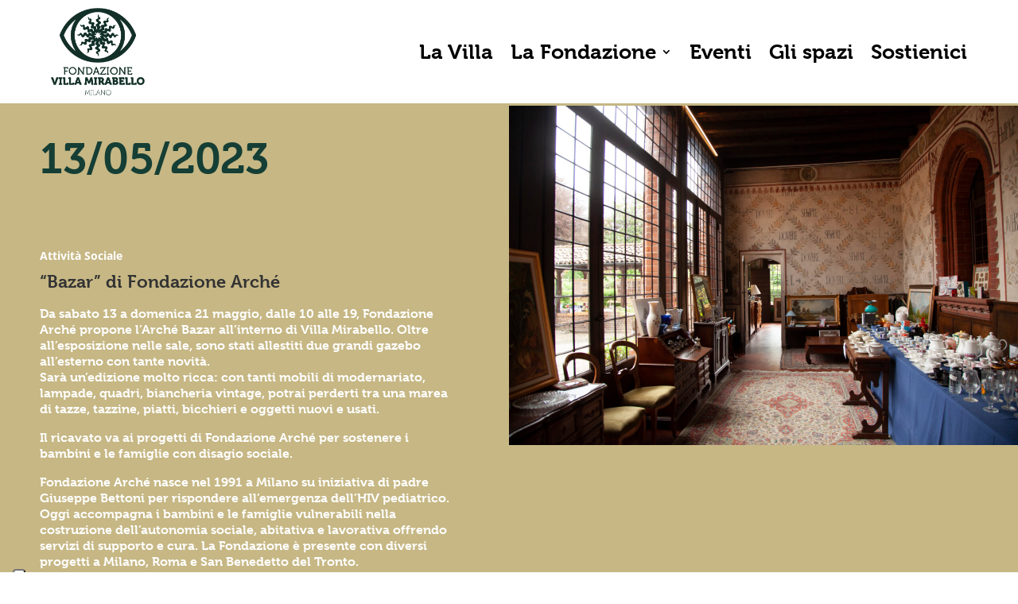

--- FILE ---
content_type: text/html; charset=UTF-8
request_url: https://fondazionevillamirabello.it/evento/bazar-di-fondazione-arche-2/
body_size: 22822
content:
<!DOCTYPE html>
<html lang="it-IT">
<head>
	<meta charset="UTF-8" />
<meta http-equiv="X-UA-Compatible" content="IE=edge">
	<link rel="pingback" href="https://fondazionevillamirabello.it/xmlrpc.php" />

	<script type="text/javascript">
		document.documentElement.className = 'js';
	</script>
	
	<link rel="preconnect" href="https://fonts.gstatic.com" crossorigin /><style id="et-divi-open-sans-inline-css">/* Original: https://fonts.googleapis.com/css?family=Open+Sans:300italic,400italic,600italic,700italic,800italic,400,300,600,700,800&#038;subset=latin,latin-ext&#038;display=swap *//* User Agent: Mozilla/5.0 (Unknown; Linux x86_64) AppleWebKit/538.1 (KHTML, like Gecko) Safari/538.1 Daum/4.1 */@font-face {font-family: 'Open Sans';font-style: italic;font-weight: 300;font-stretch: normal;font-display: swap;src: url(https://fonts.gstatic.com/s/opensans/v44/memQYaGs126MiZpBA-UFUIcVXSCEkx2cmqvXlWq8tWZ0Pw86hd0Rk5hkWV4exQ.ttf) format('truetype');}@font-face {font-family: 'Open Sans';font-style: italic;font-weight: 400;font-stretch: normal;font-display: swap;src: url(https://fonts.gstatic.com/s/opensans/v44/memQYaGs126MiZpBA-UFUIcVXSCEkx2cmqvXlWq8tWZ0Pw86hd0Rk8ZkWV4exQ.ttf) format('truetype');}@font-face {font-family: 'Open Sans';font-style: italic;font-weight: 600;font-stretch: normal;font-display: swap;src: url(https://fonts.gstatic.com/s/opensans/v44/memQYaGs126MiZpBA-UFUIcVXSCEkx2cmqvXlWq8tWZ0Pw86hd0RkxhjWV4exQ.ttf) format('truetype');}@font-face {font-family: 'Open Sans';font-style: italic;font-weight: 700;font-stretch: normal;font-display: swap;src: url(https://fonts.gstatic.com/s/opensans/v44/memQYaGs126MiZpBA-UFUIcVXSCEkx2cmqvXlWq8tWZ0Pw86hd0RkyFjWV4exQ.ttf) format('truetype');}@font-face {font-family: 'Open Sans';font-style: italic;font-weight: 800;font-stretch: normal;font-display: swap;src: url(https://fonts.gstatic.com/s/opensans/v44/memQYaGs126MiZpBA-UFUIcVXSCEkx2cmqvXlWq8tWZ0Pw86hd0Rk0ZjWV4exQ.ttf) format('truetype');}@font-face {font-family: 'Open Sans';font-style: normal;font-weight: 300;font-stretch: normal;font-display: swap;src: url(https://fonts.gstatic.com/s/opensans/v44/memSYaGs126MiZpBA-UvWbX2vVnXBbObj2OVZyOOSr4dVJWUgsiH0B4uaVc.ttf) format('truetype');}@font-face {font-family: 'Open Sans';font-style: normal;font-weight: 400;font-stretch: normal;font-display: swap;src: url(https://fonts.gstatic.com/s/opensans/v44/memSYaGs126MiZpBA-UvWbX2vVnXBbObj2OVZyOOSr4dVJWUgsjZ0B4uaVc.ttf) format('truetype');}@font-face {font-family: 'Open Sans';font-style: normal;font-weight: 600;font-stretch: normal;font-display: swap;src: url(https://fonts.gstatic.com/s/opensans/v44/memSYaGs126MiZpBA-UvWbX2vVnXBbObj2OVZyOOSr4dVJWUgsgH1x4uaVc.ttf) format('truetype');}@font-face {font-family: 'Open Sans';font-style: normal;font-weight: 700;font-stretch: normal;font-display: swap;src: url(https://fonts.gstatic.com/s/opensans/v44/memSYaGs126MiZpBA-UvWbX2vVnXBbObj2OVZyOOSr4dVJWUgsg-1x4uaVc.ttf) format('truetype');}@font-face {font-family: 'Open Sans';font-style: normal;font-weight: 800;font-stretch: normal;font-display: swap;src: url(https://fonts.gstatic.com/s/opensans/v44/memSYaGs126MiZpBA-UvWbX2vVnXBbObj2OVZyOOSr4dVJWUgshZ1x4uaVc.ttf) format('truetype');}/* User Agent: Mozilla/5.0 (Windows NT 6.1; WOW64; rv:27.0) Gecko/20100101 Firefox/27.0 */@font-face {font-family: 'Open Sans';font-style: italic;font-weight: 300;font-stretch: normal;font-display: swap;src: url(https://fonts.gstatic.com/l/font?kit=memQYaGs126MiZpBA-UFUIcVXSCEkx2cmqvXlWq8tWZ0Pw86hd0Rk5hkWV4exg&skey=743457fe2cc29280&v=v44) format('woff');}@font-face {font-family: 'Open Sans';font-style: italic;font-weight: 400;font-stretch: normal;font-display: swap;src: url(https://fonts.gstatic.com/l/font?kit=memQYaGs126MiZpBA-UFUIcVXSCEkx2cmqvXlWq8tWZ0Pw86hd0Rk8ZkWV4exg&skey=743457fe2cc29280&v=v44) format('woff');}@font-face {font-family: 'Open Sans';font-style: italic;font-weight: 600;font-stretch: normal;font-display: swap;src: url(https://fonts.gstatic.com/l/font?kit=memQYaGs126MiZpBA-UFUIcVXSCEkx2cmqvXlWq8tWZ0Pw86hd0RkxhjWV4exg&skey=743457fe2cc29280&v=v44) format('woff');}@font-face {font-family: 'Open Sans';font-style: italic;font-weight: 700;font-stretch: normal;font-display: swap;src: url(https://fonts.gstatic.com/l/font?kit=memQYaGs126MiZpBA-UFUIcVXSCEkx2cmqvXlWq8tWZ0Pw86hd0RkyFjWV4exg&skey=743457fe2cc29280&v=v44) format('woff');}@font-face {font-family: 'Open Sans';font-style: italic;font-weight: 800;font-stretch: normal;font-display: swap;src: url(https://fonts.gstatic.com/l/font?kit=memQYaGs126MiZpBA-UFUIcVXSCEkx2cmqvXlWq8tWZ0Pw86hd0Rk0ZjWV4exg&skey=743457fe2cc29280&v=v44) format('woff');}@font-face {font-family: 'Open Sans';font-style: normal;font-weight: 300;font-stretch: normal;font-display: swap;src: url(https://fonts.gstatic.com/l/font?kit=memSYaGs126MiZpBA-UvWbX2vVnXBbObj2OVZyOOSr4dVJWUgsiH0B4uaVQ&skey=62c1cbfccc78b4b2&v=v44) format('woff');}@font-face {font-family: 'Open Sans';font-style: normal;font-weight: 400;font-stretch: normal;font-display: swap;src: url(https://fonts.gstatic.com/l/font?kit=memSYaGs126MiZpBA-UvWbX2vVnXBbObj2OVZyOOSr4dVJWUgsjZ0B4uaVQ&skey=62c1cbfccc78b4b2&v=v44) format('woff');}@font-face {font-family: 'Open Sans';font-style: normal;font-weight: 600;font-stretch: normal;font-display: swap;src: url(https://fonts.gstatic.com/l/font?kit=memSYaGs126MiZpBA-UvWbX2vVnXBbObj2OVZyOOSr4dVJWUgsgH1x4uaVQ&skey=62c1cbfccc78b4b2&v=v44) format('woff');}@font-face {font-family: 'Open Sans';font-style: normal;font-weight: 700;font-stretch: normal;font-display: swap;src: url(https://fonts.gstatic.com/l/font?kit=memSYaGs126MiZpBA-UvWbX2vVnXBbObj2OVZyOOSr4dVJWUgsg-1x4uaVQ&skey=62c1cbfccc78b4b2&v=v44) format('woff');}@font-face {font-family: 'Open Sans';font-style: normal;font-weight: 800;font-stretch: normal;font-display: swap;src: url(https://fonts.gstatic.com/l/font?kit=memSYaGs126MiZpBA-UvWbX2vVnXBbObj2OVZyOOSr4dVJWUgshZ1x4uaVQ&skey=62c1cbfccc78b4b2&v=v44) format('woff');}/* User Agent: Mozilla/5.0 (Windows NT 6.3; rv:39.0) Gecko/20100101 Firefox/39.0 */@font-face {font-family: 'Open Sans';font-style: italic;font-weight: 300;font-stretch: normal;font-display: swap;src: url(https://fonts.gstatic.com/s/opensans/v44/memQYaGs126MiZpBA-UFUIcVXSCEkx2cmqvXlWq8tWZ0Pw86hd0Rk5hkWV4ewA.woff2) format('woff2');}@font-face {font-family: 'Open Sans';font-style: italic;font-weight: 400;font-stretch: normal;font-display: swap;src: url(https://fonts.gstatic.com/s/opensans/v44/memQYaGs126MiZpBA-UFUIcVXSCEkx2cmqvXlWq8tWZ0Pw86hd0Rk8ZkWV4ewA.woff2) format('woff2');}@font-face {font-family: 'Open Sans';font-style: italic;font-weight: 600;font-stretch: normal;font-display: swap;src: url(https://fonts.gstatic.com/s/opensans/v44/memQYaGs126MiZpBA-UFUIcVXSCEkx2cmqvXlWq8tWZ0Pw86hd0RkxhjWV4ewA.woff2) format('woff2');}@font-face {font-family: 'Open Sans';font-style: italic;font-weight: 700;font-stretch: normal;font-display: swap;src: url(https://fonts.gstatic.com/s/opensans/v44/memQYaGs126MiZpBA-UFUIcVXSCEkx2cmqvXlWq8tWZ0Pw86hd0RkyFjWV4ewA.woff2) format('woff2');}@font-face {font-family: 'Open Sans';font-style: italic;font-weight: 800;font-stretch: normal;font-display: swap;src: url(https://fonts.gstatic.com/s/opensans/v44/memQYaGs126MiZpBA-UFUIcVXSCEkx2cmqvXlWq8tWZ0Pw86hd0Rk0ZjWV4ewA.woff2) format('woff2');}@font-face {font-family: 'Open Sans';font-style: normal;font-weight: 300;font-stretch: normal;font-display: swap;src: url(https://fonts.gstatic.com/s/opensans/v44/memSYaGs126MiZpBA-UvWbX2vVnXBbObj2OVZyOOSr4dVJWUgsiH0B4uaVI.woff2) format('woff2');}@font-face {font-family: 'Open Sans';font-style: normal;font-weight: 400;font-stretch: normal;font-display: swap;src: url(https://fonts.gstatic.com/s/opensans/v44/memSYaGs126MiZpBA-UvWbX2vVnXBbObj2OVZyOOSr4dVJWUgsjZ0B4uaVI.woff2) format('woff2');}@font-face {font-family: 'Open Sans';font-style: normal;font-weight: 600;font-stretch: normal;font-display: swap;src: url(https://fonts.gstatic.com/s/opensans/v44/memSYaGs126MiZpBA-UvWbX2vVnXBbObj2OVZyOOSr4dVJWUgsgH1x4uaVI.woff2) format('woff2');}@font-face {font-family: 'Open Sans';font-style: normal;font-weight: 700;font-stretch: normal;font-display: swap;src: url(https://fonts.gstatic.com/s/opensans/v44/memSYaGs126MiZpBA-UvWbX2vVnXBbObj2OVZyOOSr4dVJWUgsg-1x4uaVI.woff2) format('woff2');}@font-face {font-family: 'Open Sans';font-style: normal;font-weight: 800;font-stretch: normal;font-display: swap;src: url(https://fonts.gstatic.com/s/opensans/v44/memSYaGs126MiZpBA-UvWbX2vVnXBbObj2OVZyOOSr4dVJWUgshZ1x4uaVI.woff2) format('woff2');}</style><meta name='robots' content='index, follow, max-image-preview:large, max-snippet:-1, max-video-preview:-1' />
<script type="text/javascript">
			let jqueryParams=[],jQuery=function(r){return jqueryParams=[...jqueryParams,r],jQuery},$=function(r){return jqueryParams=[...jqueryParams,r],$};window.jQuery=jQuery,window.$=jQuery;let customHeadScripts=!1;jQuery.fn=jQuery.prototype={},$.fn=jQuery.prototype={},jQuery.noConflict=function(r){if(window.jQuery)return jQuery=window.jQuery,$=window.jQuery,customHeadScripts=!0,jQuery.noConflict},jQuery.ready=function(r){jqueryParams=[...jqueryParams,r]},$.ready=function(r){jqueryParams=[...jqueryParams,r]},jQuery.load=function(r){jqueryParams=[...jqueryParams,r]},$.load=function(r){jqueryParams=[...jqueryParams,r]},jQuery.fn.ready=function(r){jqueryParams=[...jqueryParams,r]},$.fn.ready=function(r){jqueryParams=[...jqueryParams,r]};</script>
	<!-- This site is optimized with the Yoast SEO plugin v26.7 - https://yoast.com/wordpress/plugins/seo/ -->
	<title>“Bazar” di Fondazione Arché - Fondazione Villa Mirabello</title>
	<link rel="canonical" href="https://fondazionevillamirabello.it/evento/bazar-di-fondazione-arche-2/" />
	<meta property="og:locale" content="it_IT" />
	<meta property="og:type" content="article" />
	<meta property="og:title" content="“Bazar” di Fondazione Arché - Fondazione Villa Mirabello" />
	<meta property="og:url" content="https://fondazionevillamirabello.it/evento/bazar-di-fondazione-arche-2/" />
	<meta property="og:site_name" content="Fondazione Villa Mirabello" />
	<meta property="article:publisher" content="https://www.facebook.com/villamirabellomilano" />
	<meta property="article:modified_time" content="2023-05-12T14:48:19+00:00" />
	<meta property="og:image" content="https://fondazionevillamirabello.it/wp-content/uploads/2022/11/IMG_1719-scaled.jpg" />
	<meta property="og:image:width" content="2400" />
	<meta property="og:image:height" content="1600" />
	<meta property="og:image:type" content="image/jpeg" />
	<meta name="twitter:card" content="summary_large_image" />
	<script type="application/ld+json" class="yoast-schema-graph">{"@context":"https://schema.org","@graph":[{"@type":"WebPage","@id":"https://fondazionevillamirabello.it/evento/bazar-di-fondazione-arche-2/","url":"https://fondazionevillamirabello.it/evento/bazar-di-fondazione-arche-2/","name":"“Bazar” di Fondazione Arché - Fondazione Villa Mirabello","isPartOf":{"@id":"https://fondazionevillamirabello.it/#website"},"primaryImageOfPage":{"@id":"https://fondazionevillamirabello.it/evento/bazar-di-fondazione-arche-2/#primaryimage"},"image":{"@id":"https://fondazionevillamirabello.it/evento/bazar-di-fondazione-arche-2/#primaryimage"},"thumbnailUrl":"https://fondazionevillamirabello.it/wp-content/uploads/2022/11/IMG_1719-scaled.jpg","datePublished":"2023-02-09T09:41:06+00:00","dateModified":"2023-05-12T14:48:19+00:00","breadcrumb":{"@id":"https://fondazionevillamirabello.it/evento/bazar-di-fondazione-arche-2/#breadcrumb"},"inLanguage":"it-IT","potentialAction":[{"@type":"ReadAction","target":["https://fondazionevillamirabello.it/evento/bazar-di-fondazione-arche-2/"]}]},{"@type":"ImageObject","inLanguage":"it-IT","@id":"https://fondazionevillamirabello.it/evento/bazar-di-fondazione-arche-2/#primaryimage","url":"https://fondazionevillamirabello.it/wp-content/uploads/2022/11/IMG_1719-scaled.jpg","contentUrl":"https://fondazionevillamirabello.it/wp-content/uploads/2022/11/IMG_1719-scaled.jpg","width":2400,"height":1600},{"@type":"BreadcrumbList","@id":"https://fondazionevillamirabello.it/evento/bazar-di-fondazione-arche-2/#breadcrumb","itemListElement":[{"@type":"ListItem","position":1,"name":"Home","item":"https://fondazionevillamirabello.it/"},{"@type":"ListItem","position":2,"name":"“Bazar” di Fondazione Arché"}]},{"@type":"WebSite","@id":"https://fondazionevillamirabello.it/#website","url":"https://fondazionevillamirabello.it/","name":"https://fondazionevillamirabello.it/","description":"Location per eventi a Milano","publisher":{"@id":"https://fondazionevillamirabello.it/#organization"},"potentialAction":[{"@type":"SearchAction","target":{"@type":"EntryPoint","urlTemplate":"https://fondazionevillamirabello.it/?s={search_term_string}"},"query-input":{"@type":"PropertyValueSpecification","valueRequired":true,"valueName":"search_term_string"}}],"inLanguage":"it-IT"},{"@type":"Organization","@id":"https://fondazionevillamirabello.it/#organization","name":"https://fondazionevillamirabello.it/","url":"https://fondazionevillamirabello.it/","logo":{"@type":"ImageObject","inLanguage":"it-IT","@id":"https://fondazionevillamirabello.it/#/schema/logo/image/","url":"https://fondazionevillamirabello.it/wp-content/uploads/2023/02/LogoFVM-verdePNG.png","contentUrl":"https://fondazionevillamirabello.it/wp-content/uploads/2023/02/LogoFVM-verdePNG.png","width":874,"height":813,"caption":"https://fondazionevillamirabello.it/"},"image":{"@id":"https://fondazionevillamirabello.it/#/schema/logo/image/"},"sameAs":["https://www.facebook.com/villamirabellomilano","https://www.instagram.com/villamirabellomilano/","https://www.youtube.com/channel/UC7ZZ2CQABtPWxTIzC2Y1D2g"]}]}</script>
	<!-- / Yoast SEO plugin. -->


<link rel='dns-prefetch' href='//cdn.iubenda.com' />
<link rel="alternate" type="application/rss+xml" title="Fondazione Villa Mirabello &raquo; Feed" href="https://fondazionevillamirabello.it/feed/" />
<link rel="alternate" type="application/rss+xml" title="Fondazione Villa Mirabello &raquo; Feed dei commenti" href="https://fondazionevillamirabello.it/comments/feed/" />
<link rel="alternate" title="oEmbed (JSON)" type="application/json+oembed" href="https://fondazionevillamirabello.it/wp-json/oembed/1.0/embed?url=https%3A%2F%2Ffondazionevillamirabello.it%2Fevento%2Fbazar-di-fondazione-arche-2%2F" />
<link rel="alternate" title="oEmbed (XML)" type="text/xml+oembed" href="https://fondazionevillamirabello.it/wp-json/oembed/1.0/embed?url=https%3A%2F%2Ffondazionevillamirabello.it%2Fevento%2Fbazar-di-fondazione-arche-2%2F&#038;format=xml" />
<meta content="Divi Child v.0.1.0" name="generator"/><style id='wp-block-library-inline-css' type='text/css'>
:root{--wp-block-synced-color:#7a00df;--wp-block-synced-color--rgb:122,0,223;--wp-bound-block-color:var(--wp-block-synced-color);--wp-editor-canvas-background:#ddd;--wp-admin-theme-color:#007cba;--wp-admin-theme-color--rgb:0,124,186;--wp-admin-theme-color-darker-10:#006ba1;--wp-admin-theme-color-darker-10--rgb:0,107,160.5;--wp-admin-theme-color-darker-20:#005a87;--wp-admin-theme-color-darker-20--rgb:0,90,135;--wp-admin-border-width-focus:2px}@media (min-resolution:192dpi){:root{--wp-admin-border-width-focus:1.5px}}.wp-element-button{cursor:pointer}:root .has-very-light-gray-background-color{background-color:#eee}:root .has-very-dark-gray-background-color{background-color:#313131}:root .has-very-light-gray-color{color:#eee}:root .has-very-dark-gray-color{color:#313131}:root .has-vivid-green-cyan-to-vivid-cyan-blue-gradient-background{background:linear-gradient(135deg,#00d084,#0693e3)}:root .has-purple-crush-gradient-background{background:linear-gradient(135deg,#34e2e4,#4721fb 50%,#ab1dfe)}:root .has-hazy-dawn-gradient-background{background:linear-gradient(135deg,#faaca8,#dad0ec)}:root .has-subdued-olive-gradient-background{background:linear-gradient(135deg,#fafae1,#67a671)}:root .has-atomic-cream-gradient-background{background:linear-gradient(135deg,#fdd79a,#004a59)}:root .has-nightshade-gradient-background{background:linear-gradient(135deg,#330968,#31cdcf)}:root .has-midnight-gradient-background{background:linear-gradient(135deg,#020381,#2874fc)}:root{--wp--preset--font-size--normal:16px;--wp--preset--font-size--huge:42px}.has-regular-font-size{font-size:1em}.has-larger-font-size{font-size:2.625em}.has-normal-font-size{font-size:var(--wp--preset--font-size--normal)}.has-huge-font-size{font-size:var(--wp--preset--font-size--huge)}.has-text-align-center{text-align:center}.has-text-align-left{text-align:left}.has-text-align-right{text-align:right}.has-fit-text{white-space:nowrap!important}#end-resizable-editor-section{display:none}.aligncenter{clear:both}.items-justified-left{justify-content:flex-start}.items-justified-center{justify-content:center}.items-justified-right{justify-content:flex-end}.items-justified-space-between{justify-content:space-between}.screen-reader-text{border:0;clip-path:inset(50%);height:1px;margin:-1px;overflow:hidden;padding:0;position:absolute;width:1px;word-wrap:normal!important}.screen-reader-text:focus{background-color:#ddd;clip-path:none;color:#444;display:block;font-size:1em;height:auto;left:5px;line-height:normal;padding:15px 23px 14px;text-decoration:none;top:5px;width:auto;z-index:100000}html :where(.has-border-color){border-style:solid}html :where([style*=border-top-color]){border-top-style:solid}html :where([style*=border-right-color]){border-right-style:solid}html :where([style*=border-bottom-color]){border-bottom-style:solid}html :where([style*=border-left-color]){border-left-style:solid}html :where([style*=border-width]){border-style:solid}html :where([style*=border-top-width]){border-top-style:solid}html :where([style*=border-right-width]){border-right-style:solid}html :where([style*=border-bottom-width]){border-bottom-style:solid}html :where([style*=border-left-width]){border-left-style:solid}html :where(img[class*=wp-image-]){height:auto;max-width:100%}:where(figure){margin:0 0 1em}html :where(.is-position-sticky){--wp-admin--admin-bar--position-offset:var(--wp-admin--admin-bar--height,0px)}@media screen and (max-width:600px){html :where(.is-position-sticky){--wp-admin--admin-bar--position-offset:0px}}

/*# sourceURL=wp-block-library-inline-css */
</style><style id='global-styles-inline-css' type='text/css'>
:root{--wp--preset--aspect-ratio--square: 1;--wp--preset--aspect-ratio--4-3: 4/3;--wp--preset--aspect-ratio--3-4: 3/4;--wp--preset--aspect-ratio--3-2: 3/2;--wp--preset--aspect-ratio--2-3: 2/3;--wp--preset--aspect-ratio--16-9: 16/9;--wp--preset--aspect-ratio--9-16: 9/16;--wp--preset--color--black: #000000;--wp--preset--color--cyan-bluish-gray: #abb8c3;--wp--preset--color--white: #ffffff;--wp--preset--color--pale-pink: #f78da7;--wp--preset--color--vivid-red: #cf2e2e;--wp--preset--color--luminous-vivid-orange: #ff6900;--wp--preset--color--luminous-vivid-amber: #fcb900;--wp--preset--color--light-green-cyan: #7bdcb5;--wp--preset--color--vivid-green-cyan: #00d084;--wp--preset--color--pale-cyan-blue: #8ed1fc;--wp--preset--color--vivid-cyan-blue: #0693e3;--wp--preset--color--vivid-purple: #9b51e0;--wp--preset--gradient--vivid-cyan-blue-to-vivid-purple: linear-gradient(135deg,rgb(6,147,227) 0%,rgb(155,81,224) 100%);--wp--preset--gradient--light-green-cyan-to-vivid-green-cyan: linear-gradient(135deg,rgb(122,220,180) 0%,rgb(0,208,130) 100%);--wp--preset--gradient--luminous-vivid-amber-to-luminous-vivid-orange: linear-gradient(135deg,rgb(252,185,0) 0%,rgb(255,105,0) 100%);--wp--preset--gradient--luminous-vivid-orange-to-vivid-red: linear-gradient(135deg,rgb(255,105,0) 0%,rgb(207,46,46) 100%);--wp--preset--gradient--very-light-gray-to-cyan-bluish-gray: linear-gradient(135deg,rgb(238,238,238) 0%,rgb(169,184,195) 100%);--wp--preset--gradient--cool-to-warm-spectrum: linear-gradient(135deg,rgb(74,234,220) 0%,rgb(151,120,209) 20%,rgb(207,42,186) 40%,rgb(238,44,130) 60%,rgb(251,105,98) 80%,rgb(254,248,76) 100%);--wp--preset--gradient--blush-light-purple: linear-gradient(135deg,rgb(255,206,236) 0%,rgb(152,150,240) 100%);--wp--preset--gradient--blush-bordeaux: linear-gradient(135deg,rgb(254,205,165) 0%,rgb(254,45,45) 50%,rgb(107,0,62) 100%);--wp--preset--gradient--luminous-dusk: linear-gradient(135deg,rgb(255,203,112) 0%,rgb(199,81,192) 50%,rgb(65,88,208) 100%);--wp--preset--gradient--pale-ocean: linear-gradient(135deg,rgb(255,245,203) 0%,rgb(182,227,212) 50%,rgb(51,167,181) 100%);--wp--preset--gradient--electric-grass: linear-gradient(135deg,rgb(202,248,128) 0%,rgb(113,206,126) 100%);--wp--preset--gradient--midnight: linear-gradient(135deg,rgb(2,3,129) 0%,rgb(40,116,252) 100%);--wp--preset--font-size--small: 13px;--wp--preset--font-size--medium: 20px;--wp--preset--font-size--large: 36px;--wp--preset--font-size--x-large: 42px;--wp--preset--spacing--20: 0.44rem;--wp--preset--spacing--30: 0.67rem;--wp--preset--spacing--40: 1rem;--wp--preset--spacing--50: 1.5rem;--wp--preset--spacing--60: 2.25rem;--wp--preset--spacing--70: 3.38rem;--wp--preset--spacing--80: 5.06rem;--wp--preset--shadow--natural: 6px 6px 9px rgba(0, 0, 0, 0.2);--wp--preset--shadow--deep: 12px 12px 50px rgba(0, 0, 0, 0.4);--wp--preset--shadow--sharp: 6px 6px 0px rgba(0, 0, 0, 0.2);--wp--preset--shadow--outlined: 6px 6px 0px -3px rgb(255, 255, 255), 6px 6px rgb(0, 0, 0);--wp--preset--shadow--crisp: 6px 6px 0px rgb(0, 0, 0);}:root { --wp--style--global--content-size: 823px;--wp--style--global--wide-size: 1080px; }:where(body) { margin: 0; }.wp-site-blocks > .alignleft { float: left; margin-right: 2em; }.wp-site-blocks > .alignright { float: right; margin-left: 2em; }.wp-site-blocks > .aligncenter { justify-content: center; margin-left: auto; margin-right: auto; }:where(.is-layout-flex){gap: 0.5em;}:where(.is-layout-grid){gap: 0.5em;}.is-layout-flow > .alignleft{float: left;margin-inline-start: 0;margin-inline-end: 2em;}.is-layout-flow > .alignright{float: right;margin-inline-start: 2em;margin-inline-end: 0;}.is-layout-flow > .aligncenter{margin-left: auto !important;margin-right: auto !important;}.is-layout-constrained > .alignleft{float: left;margin-inline-start: 0;margin-inline-end: 2em;}.is-layout-constrained > .alignright{float: right;margin-inline-start: 2em;margin-inline-end: 0;}.is-layout-constrained > .aligncenter{margin-left: auto !important;margin-right: auto !important;}.is-layout-constrained > :where(:not(.alignleft):not(.alignright):not(.alignfull)){max-width: var(--wp--style--global--content-size);margin-left: auto !important;margin-right: auto !important;}.is-layout-constrained > .alignwide{max-width: var(--wp--style--global--wide-size);}body .is-layout-flex{display: flex;}.is-layout-flex{flex-wrap: wrap;align-items: center;}.is-layout-flex > :is(*, div){margin: 0;}body .is-layout-grid{display: grid;}.is-layout-grid > :is(*, div){margin: 0;}body{padding-top: 0px;padding-right: 0px;padding-bottom: 0px;padding-left: 0px;}:root :where(.wp-element-button, .wp-block-button__link){background-color: #32373c;border-width: 0;color: #fff;font-family: inherit;font-size: inherit;font-style: inherit;font-weight: inherit;letter-spacing: inherit;line-height: inherit;padding-top: calc(0.667em + 2px);padding-right: calc(1.333em + 2px);padding-bottom: calc(0.667em + 2px);padding-left: calc(1.333em + 2px);text-decoration: none;text-transform: inherit;}.has-black-color{color: var(--wp--preset--color--black) !important;}.has-cyan-bluish-gray-color{color: var(--wp--preset--color--cyan-bluish-gray) !important;}.has-white-color{color: var(--wp--preset--color--white) !important;}.has-pale-pink-color{color: var(--wp--preset--color--pale-pink) !important;}.has-vivid-red-color{color: var(--wp--preset--color--vivid-red) !important;}.has-luminous-vivid-orange-color{color: var(--wp--preset--color--luminous-vivid-orange) !important;}.has-luminous-vivid-amber-color{color: var(--wp--preset--color--luminous-vivid-amber) !important;}.has-light-green-cyan-color{color: var(--wp--preset--color--light-green-cyan) !important;}.has-vivid-green-cyan-color{color: var(--wp--preset--color--vivid-green-cyan) !important;}.has-pale-cyan-blue-color{color: var(--wp--preset--color--pale-cyan-blue) !important;}.has-vivid-cyan-blue-color{color: var(--wp--preset--color--vivid-cyan-blue) !important;}.has-vivid-purple-color{color: var(--wp--preset--color--vivid-purple) !important;}.has-black-background-color{background-color: var(--wp--preset--color--black) !important;}.has-cyan-bluish-gray-background-color{background-color: var(--wp--preset--color--cyan-bluish-gray) !important;}.has-white-background-color{background-color: var(--wp--preset--color--white) !important;}.has-pale-pink-background-color{background-color: var(--wp--preset--color--pale-pink) !important;}.has-vivid-red-background-color{background-color: var(--wp--preset--color--vivid-red) !important;}.has-luminous-vivid-orange-background-color{background-color: var(--wp--preset--color--luminous-vivid-orange) !important;}.has-luminous-vivid-amber-background-color{background-color: var(--wp--preset--color--luminous-vivid-amber) !important;}.has-light-green-cyan-background-color{background-color: var(--wp--preset--color--light-green-cyan) !important;}.has-vivid-green-cyan-background-color{background-color: var(--wp--preset--color--vivid-green-cyan) !important;}.has-pale-cyan-blue-background-color{background-color: var(--wp--preset--color--pale-cyan-blue) !important;}.has-vivid-cyan-blue-background-color{background-color: var(--wp--preset--color--vivid-cyan-blue) !important;}.has-vivid-purple-background-color{background-color: var(--wp--preset--color--vivid-purple) !important;}.has-black-border-color{border-color: var(--wp--preset--color--black) !important;}.has-cyan-bluish-gray-border-color{border-color: var(--wp--preset--color--cyan-bluish-gray) !important;}.has-white-border-color{border-color: var(--wp--preset--color--white) !important;}.has-pale-pink-border-color{border-color: var(--wp--preset--color--pale-pink) !important;}.has-vivid-red-border-color{border-color: var(--wp--preset--color--vivid-red) !important;}.has-luminous-vivid-orange-border-color{border-color: var(--wp--preset--color--luminous-vivid-orange) !important;}.has-luminous-vivid-amber-border-color{border-color: var(--wp--preset--color--luminous-vivid-amber) !important;}.has-light-green-cyan-border-color{border-color: var(--wp--preset--color--light-green-cyan) !important;}.has-vivid-green-cyan-border-color{border-color: var(--wp--preset--color--vivid-green-cyan) !important;}.has-pale-cyan-blue-border-color{border-color: var(--wp--preset--color--pale-cyan-blue) !important;}.has-vivid-cyan-blue-border-color{border-color: var(--wp--preset--color--vivid-cyan-blue) !important;}.has-vivid-purple-border-color{border-color: var(--wp--preset--color--vivid-purple) !important;}.has-vivid-cyan-blue-to-vivid-purple-gradient-background{background: var(--wp--preset--gradient--vivid-cyan-blue-to-vivid-purple) !important;}.has-light-green-cyan-to-vivid-green-cyan-gradient-background{background: var(--wp--preset--gradient--light-green-cyan-to-vivid-green-cyan) !important;}.has-luminous-vivid-amber-to-luminous-vivid-orange-gradient-background{background: var(--wp--preset--gradient--luminous-vivid-amber-to-luminous-vivid-orange) !important;}.has-luminous-vivid-orange-to-vivid-red-gradient-background{background: var(--wp--preset--gradient--luminous-vivid-orange-to-vivid-red) !important;}.has-very-light-gray-to-cyan-bluish-gray-gradient-background{background: var(--wp--preset--gradient--very-light-gray-to-cyan-bluish-gray) !important;}.has-cool-to-warm-spectrum-gradient-background{background: var(--wp--preset--gradient--cool-to-warm-spectrum) !important;}.has-blush-light-purple-gradient-background{background: var(--wp--preset--gradient--blush-light-purple) !important;}.has-blush-bordeaux-gradient-background{background: var(--wp--preset--gradient--blush-bordeaux) !important;}.has-luminous-dusk-gradient-background{background: var(--wp--preset--gradient--luminous-dusk) !important;}.has-pale-ocean-gradient-background{background: var(--wp--preset--gradient--pale-ocean) !important;}.has-electric-grass-gradient-background{background: var(--wp--preset--gradient--electric-grass) !important;}.has-midnight-gradient-background{background: var(--wp--preset--gradient--midnight) !important;}.has-small-font-size{font-size: var(--wp--preset--font-size--small) !important;}.has-medium-font-size{font-size: var(--wp--preset--font-size--medium) !important;}.has-large-font-size{font-size: var(--wp--preset--font-size--large) !important;}.has-x-large-font-size{font-size: var(--wp--preset--font-size--x-large) !important;}
/*# sourceURL=global-styles-inline-css */
</style>

<link rel='stylesheet' id='wp-components-css' href='https://fondazionevillamirabello.it/wp-includes/css/dist/components/style.min.css?ver=6.9' type='text/css' media='all' />
<link rel='stylesheet' id='wp-preferences-css' href='https://fondazionevillamirabello.it/wp-includes/css/dist/preferences/style.min.css?ver=6.9' type='text/css' media='all' />
<link rel='stylesheet' id='wp-block-editor-css' href='https://fondazionevillamirabello.it/wp-includes/css/dist/block-editor/style.min.css?ver=6.9' type='text/css' media='all' />
<link rel='stylesheet' id='popup-maker-block-library-style-css' href='https://fondazionevillamirabello.it/wp-content/plugins/popup-maker/dist/packages/block-library-style.css?ver=dbea705cfafe089d65f1' type='text/css' media='all' />
<link rel='stylesheet' id='dica-builder-styles-css' href='https://fondazionevillamirabello.it/wp-content/plugins/dg-divi-carousel/assets/css/dica-builder.css?ver=3.0.0' type='text/css' media='all' />
<link rel='stylesheet' id='dica-lightbox-styles-css' href='https://fondazionevillamirabello.it/wp-content/plugins/dg-divi-carousel/styles/light-box-styles.css?ver=3.0.0' type='text/css' media='all' />
<link rel='stylesheet' id='swipe-style-css' href='https://fondazionevillamirabello.it/wp-content/plugins/dg-divi-carousel/styles/swiper.min.css?ver=3.0.0' type='text/css' media='all' />
<link rel='stylesheet' id='bodhi-svgs-attachment-css' href='https://fondazionevillamirabello.it/wp-content/plugins/svg-support/css/svgs-attachment.css' type='text/css' media='all' />
<link rel='stylesheet' id='twenty20-css' href='https://fondazionevillamirabello.it/wp-content/plugins/twenty20/assets/css/twenty20.css?ver=2.0.4' type='text/css' media='all' />
<link rel='stylesheet' id='divi-carousel-styles-css' href='https://fondazionevillamirabello.it/wp-content/plugins/dg-divi-carousel/styles/style.min.css?ver=3.0.0' type='text/css' media='all' />
<link rel='stylesheet' id='popup-maker-site-css' href='//fondazionevillamirabello.it/wp-content/uploads/pum/pum-site-styles.css?generated=1755186413&#038;ver=1.21.5' type='text/css' media='all' />
<link rel='stylesheet' id='divi-style-parent-css' href='https://fondazionevillamirabello.it/wp-content/themes/Divi/style-static.min.css?ver=4.27.5' type='text/css' media='all' />
<link rel='stylesheet' id='divi-style-pum-css' href='https://fondazionevillamirabello.it/wp-content/themes/Divi-child/style.css?ver=4.27.5' type='text/css' media='all' />

<script  type="text/javascript" class=" _iub_cs_skip" type="text/javascript" id="iubenda-head-inline-scripts-0">
/* <![CDATA[ */

var _iub = _iub || [];
_iub.csConfiguration = {"askConsentAtCookiePolicyUpdate":true,"countryDetection":true,"enableLgpd":true,"enableUspr":true,"floatingPreferencesButtonColor":"#FFFFFF","floatingPreferencesButtonDisplay":"anchored-bottom-left","lgpdAppliesGlobally":false,"perPurposeConsent":true,"siteId":3003089,"cookiePolicyId":14640877,"lang":"it", "banner":{ "acceptButtonColor":"#C49532","acceptButtonDisplay":true,"backgroundColor":"#343434","closeButtonDisplay":false,"customizeButtonDisplay":true,"explicitWithdrawal":true,"listPurposes":true,"position":"float-bottom-right","rejectButtonColor":"#C49532","rejectButtonDisplay":true,"showPurposesToggles":true }};

//# sourceURL=iubenda-head-inline-scripts-0
/* ]]> */
</script>
<script  type="text/javascript" class=" _iub_cs_skip" type="text/javascript" src="//cdn.iubenda.com/cs/gpp/stub.js?ver=3.12.5" id="iubenda-head-scripts-0-js"></script>
<script  type="text/javascript" charset="UTF-8" async="" class=" _iub_cs_skip" type="text/javascript" src="//cdn.iubenda.com/cs/iubenda_cs.js?ver=3.12.5" id="iubenda-head-scripts-1-js"></script>
<script type="text/javascript" src="https://fondazionevillamirabello.it/wp-content/plugins/svg-support/vendor/DOMPurify/DOMPurify.min.js?ver=2.5.8" id="bodhi-dompurify-library-js"></script>
<script type="text/javascript" src="https://fondazionevillamirabello.it/wp-includes/js/jquery/jquery.min.js?ver=3.7.1" id="jquery-core-js"></script>
<script type="text/javascript" src="https://fondazionevillamirabello.it/wp-includes/js/jquery/jquery-migrate.min.js?ver=3.4.1" id="jquery-migrate-js"></script>
<script type="text/javascript" id="jquery-js-after">
/* <![CDATA[ */
jqueryParams.length&&$.each(jqueryParams,function(e,r){if("function"==typeof r){var n=String(r);n.replace("$","jQuery");var a=new Function("return "+n)();$(document).ready(a)}});
//# sourceURL=jquery-js-after
/* ]]> */
</script>
<script type="text/javascript" id="bodhi_svg_inline-js-extra">
/* <![CDATA[ */
var svgSettings = {"skipNested":""};
//# sourceURL=bodhi_svg_inline-js-extra
/* ]]> */
</script>
<script type="text/javascript" src="https://fondazionevillamirabello.it/wp-content/plugins/svg-support/js/min/svgs-inline-min.js" id="bodhi_svg_inline-js"></script>
<script type="text/javascript" id="bodhi_svg_inline-js-after">
/* <![CDATA[ */
cssTarget={"Bodhi":"img.style-svg","ForceInlineSVG":"style-svg"};ForceInlineSVGActive="false";frontSanitizationEnabled="on";
//# sourceURL=bodhi_svg_inline-js-after
/* ]]> */
</script>
<link rel="https://api.w.org/" href="https://fondazionevillamirabello.it/wp-json/" /><link rel="alternate" title="JSON" type="application/json" href="https://fondazionevillamirabello.it/wp-json/wp/v2/evento/2358" /><link rel="EditURI" type="application/rsd+xml" title="RSD" href="https://fondazionevillamirabello.it/xmlrpc.php?rsd" />
<meta name="generator" content="WordPress 6.9" />
<link rel='shortlink' href='https://fondazionevillamirabello.it/?p=2358' />
<!-- HFCM by 99 Robots - Snippet # 1: rimuovi nome immagine -->
<!-- Remove title tag image -->
<script>
jQuery(document).ready(function($) {
    $('img[title]').each(function() { $(this).removeAttr('title'); });
});
</script>
<!-- /end HFCM by 99 Robots -->
<!-- HFCM by 99 Robots - Snippet # 5: Remove title tag image -->
<!-- Remove title tag image -->
<script>
jQuery(document).ready(function(jQuery) {
    jQuery('img[title]').each(function() { jQuery(this).removeAttr('title'); });
});
</script>
<!-- /end HFCM by 99 Robots -->
<!-- HFCM by 99 Robots - Snippet # 7: carosello Flickity -->
<link rel="stylesheet" href="https://unpkg.com/flickity@2/dist/flickity.min.css">
<script src="https://unpkg.com/flickity@2/dist/flickity.pkgd.min.js"></script>
<!-- /end HFCM by 99 Robots -->
<!-- HFCM by 99 Robots - Snippet # 9: Font Adobe -->
<link rel="stylesheet" href="https://use.typekit.net/qnr3aku.css">
<!-- /end HFCM by 99 Robots -->
<!-- HFCM by 99 Robots - Snippet # 10: Google Analytics -->
<!-- Google tag (gtag.js) -->
<script async src="https://www.googletagmanager.com/gtag/js?id=G-5NQNSSWJKV"></script>
<script>
  window.dataLayer = window.dataLayer || [];
  function gtag(){dataLayer.push(arguments);}
  gtag('js', new Date());

  gtag('config', 'G-5NQNSSWJKV');
</script>
<!-- /end HFCM by 99 Robots -->
<meta name="viewport" content="width=device-width, initial-scale=1.0, maximum-scale=1.0, user-scalable=0" /><link rel="icon" href="https://fondazionevillamirabello.it/wp-content/uploads/2022/07/cropped-favicon-32x32.png" sizes="32x32" />
<link rel="icon" href="https://fondazionevillamirabello.it/wp-content/uploads/2022/07/cropped-favicon-192x192.png" sizes="192x192" />
<link rel="apple-touch-icon" href="https://fondazionevillamirabello.it/wp-content/uploads/2022/07/cropped-favicon-180x180.png" />
<meta name="msapplication-TileImage" content="https://fondazionevillamirabello.it/wp-content/uploads/2022/07/cropped-favicon-270x270.png" />
<style id="et-divi-customizer-global-cached-inline-styles">body,.et_pb_column_1_2 .et_quote_content blockquote cite,.et_pb_column_1_2 .et_link_content a.et_link_main_url,.et_pb_column_1_3 .et_quote_content blockquote cite,.et_pb_column_3_8 .et_quote_content blockquote cite,.et_pb_column_1_4 .et_quote_content blockquote cite,.et_pb_blog_grid .et_quote_content blockquote cite,.et_pb_column_1_3 .et_link_content a.et_link_main_url,.et_pb_column_3_8 .et_link_content a.et_link_main_url,.et_pb_column_1_4 .et_link_content a.et_link_main_url,.et_pb_blog_grid .et_link_content a.et_link_main_url,body .et_pb_bg_layout_light .et_pb_post p,body .et_pb_bg_layout_dark .et_pb_post p{font-size:14px}.et_pb_slide_content,.et_pb_best_value{font-size:15px}#et_search_icon:hover,.mobile_menu_bar:before,.mobile_menu_bar:after,.et_toggle_slide_menu:after,.et-social-icon a:hover,.et_pb_sum,.et_pb_pricing li a,.et_pb_pricing_table_button,.et_overlay:before,.entry-summary p.price ins,.et_pb_member_social_links a:hover,.et_pb_widget li a:hover,.et_pb_filterable_portfolio .et_pb_portfolio_filters li a.active,.et_pb_filterable_portfolio .et_pb_portofolio_pagination ul li a.active,.et_pb_gallery .et_pb_gallery_pagination ul li a.active,.wp-pagenavi span.current,.wp-pagenavi a:hover,.nav-single a,.tagged_as a,.posted_in a{color:#153e35}.et_pb_contact_submit,.et_password_protected_form .et_submit_button,.et_pb_bg_layout_light .et_pb_newsletter_button,.comment-reply-link,.form-submit .et_pb_button,.et_pb_bg_layout_light .et_pb_promo_button,.et_pb_bg_layout_light .et_pb_more_button,.et_pb_contact p input[type="checkbox"]:checked+label i:before,.et_pb_bg_layout_light.et_pb_module.et_pb_button{color:#153e35}.footer-widget h4{color:#153e35}.et-search-form,.nav li ul,.et_mobile_menu,.footer-widget li:before,.et_pb_pricing li:before,blockquote{border-color:#153e35}.et_pb_counter_amount,.et_pb_featured_table .et_pb_pricing_heading,.et_quote_content,.et_link_content,.et_audio_content,.et_pb_post_slider.et_pb_bg_layout_dark,.et_slide_in_menu_container,.et_pb_contact p input[type="radio"]:checked+label i:before{background-color:#153e35}a{color:#153e35}.et_secondary_nav_enabled #page-container #top-header{background-color:#153e35!important}#et-secondary-nav li ul{background-color:#153e35}.et_header_style_centered .mobile_nav .select_page,.et_header_style_split .mobile_nav .select_page,.et_nav_text_color_light #top-menu>li>a,.et_nav_text_color_dark #top-menu>li>a,#top-menu a,.et_mobile_menu li a,.et_nav_text_color_light .et_mobile_menu li a,.et_nav_text_color_dark .et_mobile_menu li a,#et_search_icon:before,.et_search_form_container input,span.et_close_search_field:after,#et-top-navigation .et-cart-info{color:#49868c}.et_search_form_container input::-moz-placeholder{color:#49868c}.et_search_form_container input::-webkit-input-placeholder{color:#49868c}.et_search_form_container input:-ms-input-placeholder{color:#49868c}#top-menu li a,.et_search_form_container input{font-weight:normal;font-style:normal;text-transform:uppercase;text-decoration:none}.et_search_form_container input::-moz-placeholder{font-weight:normal;font-style:normal;text-transform:uppercase;text-decoration:none}.et_search_form_container input::-webkit-input-placeholder{font-weight:normal;font-style:normal;text-transform:uppercase;text-decoration:none}.et_search_form_container input:-ms-input-placeholder{font-weight:normal;font-style:normal;text-transform:uppercase;text-decoration:none}#top-menu li.current-menu-ancestor>a,#top-menu li.current-menu-item>a,#top-menu li.current_page_item>a{color:#a0d9d9}#main-footer{background-color:#153e35}#main-footer .footer-widget h4,#main-footer .widget_block h1,#main-footer .widget_block h2,#main-footer .widget_block h3,#main-footer .widget_block h4,#main-footer .widget_block h5,#main-footer .widget_block h6{color:#a0d9d9}.footer-widget li:before{border-color:#a0d9d9}#footer-bottom{background-color:#153e35}#footer-info,#footer-info a{color:#ffffff}#footer-info{font-size:12px}#footer-bottom .et-social-icon a{font-size:14px}#footer-bottom .et-social-icon a{color:#ffffff}body .et_pb_button{font-size:14px;border-width:1px!important;border-radius:0px;font-weight:normal;font-style:normal;text-transform:uppercase;text-decoration:none;;letter-spacing:1px}body.et_pb_button_helper_class .et_pb_button,body.et_pb_button_helper_class .et_pb_module.et_pb_button{}body .et_pb_button:after{font-size:22.4px}@media only screen and (min-width:981px){.et_header_style_left #et-top-navigation,.et_header_style_split #et-top-navigation{padding:40px 0 0 0}.et_header_style_left #et-top-navigation nav>ul>li>a,.et_header_style_split #et-top-navigation nav>ul>li>a{padding-bottom:40px}.et_header_style_split .centered-inline-logo-wrap{width:80px;margin:-80px 0}.et_header_style_split .centered-inline-logo-wrap #logo{max-height:80px}.et_pb_svg_logo.et_header_style_split .centered-inline-logo-wrap #logo{height:80px}.et_header_style_centered #top-menu>li>a{padding-bottom:14px}.et_header_style_slide #et-top-navigation,.et_header_style_fullscreen #et-top-navigation{padding:31px 0 31px 0!important}.et_header_style_centered #main-header .logo_container{height:80px}#logo{max-height:65%}.et_pb_svg_logo #logo{height:65%}.et_header_style_left .et-fixed-header #et-top-navigation,.et_header_style_split .et-fixed-header #et-top-navigation{padding:40px 0 0 0}.et_header_style_left .et-fixed-header #et-top-navigation nav>ul>li>a,.et_header_style_split .et-fixed-header #et-top-navigation nav>ul>li>a{padding-bottom:40px}.et_header_style_centered header#main-header.et-fixed-header .logo_container{height:80px}.et_header_style_split #main-header.et-fixed-header .centered-inline-logo-wrap{width:80px;margin:-80px 0}.et_header_style_split .et-fixed-header .centered-inline-logo-wrap #logo{max-height:80px}.et_pb_svg_logo.et_header_style_split .et-fixed-header .centered-inline-logo-wrap #logo{height:80px}.et_header_style_slide .et-fixed-header #et-top-navigation,.et_header_style_fullscreen .et-fixed-header #et-top-navigation{padding:31px 0 31px 0!important}.et_fixed_nav #page-container .et-fixed-header#top-header{background-color:#153e35!important}.et_fixed_nav #page-container .et-fixed-header#top-header #et-secondary-nav li ul{background-color:#153e35}.et-fixed-header #top-menu a,.et-fixed-header #et_search_icon:before,.et-fixed-header #et_top_search .et-search-form input,.et-fixed-header .et_search_form_container input,.et-fixed-header .et_close_search_field:after,.et-fixed-header #et-top-navigation .et-cart-info{color:#49868c!important}.et-fixed-header .et_search_form_container input::-moz-placeholder{color:#49868c!important}.et-fixed-header .et_search_form_container input::-webkit-input-placeholder{color:#49868c!important}.et-fixed-header .et_search_form_container input:-ms-input-placeholder{color:#49868c!important}.et-fixed-header #top-menu li.current-menu-ancestor>a,.et-fixed-header #top-menu li.current-menu-item>a,.et-fixed-header #top-menu li.current_page_item>a{color:#a0d9d9!important}}@media only screen and (min-width:1350px){.et_pb_row{padding:27px 0}.et_pb_section{padding:54px 0}.single.et_pb_pagebuilder_layout.et_full_width_page .et_post_meta_wrapper{padding-top:81px}.et_pb_fullwidth_section{padding:0}}h1,h2,h3,h4,h5,h6{font-family:museo,serif;font-weight:700;font-style:normal}body{counter-reset:section}p{font-family:museo,serif!important;font-size:16px!important;line-height:1.3em!important}.et_pb_button{font-family:museo,serif!important}.et_fixed_nav.et_show_nav #page-container{padding-top:0px!important}.persona img{max-width:140px!important;margin:0 auto!important;text-align:center!important}.persona .et_pb_team_member_description{text-align:center;margin-top:10px}.menu-item a{font-family:museo,serif;font-weight:700;font-style:normal;font-size:26px!important}.elencoEventi{text-align:left;display:flex;flex-direction:row;flex-wrap:wrap;column-gap:2%;justify-content:left}.boxEventohome{flex:0 0 45%;display:inline-block;position:relative;text-align:center;padding-bottom:20px;min-height:200px;overflow:hidden;color:white}.contenitoreBottoniSpazi{display:flex;flex-direction:row;flex-wrap:wrap;justify-content:center;text-align:center;position:relative}.contenitoreBottoni{display:flex;flex-direction:row;flex-wrap:wrap;justify-content:left;text-align:center;position:relative}.bottoneHomeAttivita{margin-right:20px;flex:0 0 23%;position:relative;text-align:left;color:white!important;background-color:#153e35;padding:5px 20px;text-transform:uppercase;font-weight:500;letter-spacing:1px}@media all and (max-width:425px){.bottoneHomeAttivita{margin-right:0px;width:100%;flex:0 0 100%}}.EventiSpazioCulturale .flickity-page-dots .dot{background-color:white!important}@media all and (min-width:981px){.caroselloProssimiEventi .carousel-cell{width:24%;margin-right:1%!important}}@media all and (max-width:980px) and (min-width:540px){.caroselloProssimiEventi .carousel-cell{width:49%;margin-right:1%!important}}@media all and (min-width:1024px){.caroselloAttivitaEventiHomepage .carousel-cell{width:46%;margin-right:1%!important}}.flickity-page-dots{bottom:-65px}.carousel-cell{padding:30px;min-height:250px}.caroselloProssimiEventi .spazio-culturale{background-image:url('https://fondazionevillamirabello.it/wp-content/uploads/2023/04/bg-eventi-socio-culturali.svg');background-repeat:no-repeat;background-size:contain;background-position:left bottom;background-color:#153e35}.caroselloProssimiEventi .attivita-sociale{background-color:#C6B784!important;background-image:url('https://fondazionevillamirabello.it/wp-content/uploads/2023/04/bg-eventi-attivita.svg');background-repeat:no-repeat;background-size:contain;background-position:top right;background-color:#c6b784}.carousel-cell h3{font-size:26px}.carousel-cell.attivita-sociale h3{color:#153e35!important}.caroselloProssimiEventi .dataNumero,.caroselloProssimiEventi .dataMese,.caroselloProssimiEventi .dataAnno{color:white!important}.boxEventoPassato{display:block;border-bottom:2px solid white;padding:8px 22px;margin-bottom:0px;background-color:#f2f2f2;min-height:170px;background-image:url('https://fondazionevillamirabello.it/wp-content/uploads/2023/04/bg-eventi-passati2.svg');background-repeat:no-repeat;background-size:contain;background-position:bottom right}.boxEventoPassato a{color:#153e35;font-size:15px;font-family:'Museo';font-weight:800}.boxEventoPassato .fotoEvento{display:inline-block;float:left;height:150px;width:150px;margin-right:30px}.boxEventoPassato h3{color:#153e35!important;font-size:24px;font-weight:900}.boxEventoPassato .dataNumero{color:#C6B784!important}.boxEventoPassato .dataMese{text-transform:uppercase;color:#C6B784!important}.boxEventoPassato .dataAnno{text-transform:uppercase;color:#C6B784!important}.dataMese{text-transform:uppercase}.bottoneEvento{color:#ffffff;font-weight:700;position:absolute;display:inline-block;border-bottom:1px solid white;font-size:12px;bottom:20px}@media all and (max-width:460px){.boxEventoPassato .fotoEvento{display:block;float:left;height:100%;width:100%;margin:20px 0px}.boxEventoPassato h3{font-size:16px;margin-top:8px}}.attivita-sociale .dettaglioEvento{background-color:#c6b784!important}.attivita-sociale h1{color:#153e35;font-size:54px!important}.attivita-sociale h2{font-size:29px;margin-top:3px}.spazio-culturale .dettaglioEvento{background-color:#153e35!important}.spazio-culturale h1{color:#c6b784;font-size:54px!important}.spazio-culturale h2{font-size:29px;margin-top:3px;color:white}.spazio-culturale h3{font-size:25px;color:#c6b784}.spazio-culturale .et_pb_text_inner{color:white}.blogArticoli .et_pb_post{min-height:400px;background-color:white!important;box-shadow:3px 3px 8px -2px rgba(0,0,0,0.04)!important;-webkit-box-shadow:3px 3px 8px -2px #000000;-moz-box-shadow:3px 3px 8px -2px #000000;-o-box-shadow:3px 3px 8px -2px #000000}.blogArticoli .et_pb_post:hover{box-shadow:4px 4px 9px -2px rgba(0,0,0,0.5)!important;-webkit-box-shadow:3px 3px 8px -2px #000000;-moz-box-shadow:3px 3px 8px -2px #000000;-o-box-shadow:3px 3px 8px -2px #000000}.blogArticoli .post-content-inner{min-height:80px}.blogArticoli h2{min-height:60px}.articoliLista img{display:none}.pnlm-panorama-info{display:none!important}.fotoNews .et_pb_image_wrap{margin-top:20px;margin-bottom:10px}.contenutoNews .et_pb_row{width:100%;padding-top:0px}.blogArticoli .et_pb_post{min-height:490px}.postid-2755 .fotoNews{display:none!important}.postid-2755 .galleryFondazione .et-pb-controllers{display:none!important}.galleryFondazioneVilla{z-index:3px!important}.galleryFondazioneVilla .et-pb-active-control{color:#C6B784!important}.galleryFondazioneVilla .et-pb-arrow-prev{color:#C6B784!important;background-color:white!important}.galleryFondazioneVilla .et-pb-arrow-next{color:#C6B784!important;background-color:white!important}.galleryFondazione .mfp-bottom-bar{display:none!important}.galleryFondazione .et-pb-arrow-prev,.galleryFondazione .et-pb-arrow-next{color:#C6B784!important;background-color:white!important}.galleryFondazione .et-pb-controllers a{background-color:white!important;display:inline-block;background-color:white!important;text-indent:-9999px;border-radius:0px!important;width:27px!important;height:7px;margin-right:10px;padding:0;opacity:1}.galleryFondazione .et-pb-controllers a{display:inline-block;color:white!important;text-indent:-9999px;border-radius:0px!important;width:27px!important;height:7px;margin-right:10px;padding:0;opacity:1}.galleryFondazione .et-pb-controllers .et-pb-active-control{display:inline-block;color:#C6B784!important;background-color:#C6B784!important;text-indent:-9999px;border-radius:0px!important;width:23px!important;height:7px;margin-right:10px;padding:0;opacity:1}.timeline .swiper-pagination{margin-top:40px}.timeline .image{width:158px}.timeline .dica-item-content h2{padding-top:15px}.timeline .content h2{font-size:22px}.timeline .dica-image-container{margin-bottom:-8px;-webkit-transition:all 0.3s ease-out 0.3s;-moz-transition:all 0.3s ease-out 0.3s;-ms-transition:all 0.3s ease-out 0.3s;-o-transition:all 0.3s ease-out 0.3s;transition:all 0.3s ease-out 0.3s}.timeline .dica-item:hover .dica-image-container{transform:translate(0px,0px) scale(0.0,1);-webkit-transition:all 0.3s ease-in;-moz-transition:all 0.3s ease-in;-ms-transition:all 0.3s ease-in;-o-transition:all 0.3s ease-in;transition:all 0.3s ease-in}.timeline .content{background-color:#C6B784;padding:20px 25px 30px 25px;border-radius:20px;margin-left:20px;margin-right:20px;position:absolute;top:0px;min-height:247px;transform:translate(0px,0px) scale(0.0,1);-webkit-transition:all 0.3s ease-out 0.3s;-moz-transition:all 0.3s ease-out 0.3s;-ms-transition:all 0.3s ease-out 0.3s;-o-transition:all 0.3s ease-out 0.3s;transition:all 0.3s ease-out 0.3s}.timeline .dica-item:hover .content{transform:translate(0px,0px) scale(1,1)}.timeline .dica-item-content{border-top:3px solid #C6B784}.timeline .swiper-pagination-bullet{width:40px;height:4px;border-radius:0px!important;margin-right:0px!important}@media all and (max-width:768px){.timeline .swiper-pagination-bullet{width:17px;height:3px;border-radius:0px!important;margin-right:1px!important}.timeline .mobile_middle-inside .swiper-buttton-container{position:absolute;top:80%}}.form .wpforms-confirmation-container-full{background-color:#C6B784!important;color:white!important;font-weight:600;border:0px solid!important}.form .wpforms-field-label{font-family:museo,serif!important}.wpforms-submit{font-family:museo,serif;background-color:#C6B784!important;border:0px solid!important;color:#ffffff!important}.wpforms-submit:hover{font-family:museo,serif;background-color:#153e35!important;border:0px solid!important;color:#ffffff!important}</style><link rel='stylesheet' id='wpforms-layout-css' href='https://fondazionevillamirabello.it/wp-content/plugins/wpforms/assets/pro/css/fields/layout.min.css?ver=1.9.8.7' type='text/css' media='all' />
<link rel='stylesheet' id='wpforms-layout-screen-big-css' href='https://fondazionevillamirabello.it/wp-content/plugins/wpforms/assets/pro/css/fields/layout-screen-big.min.css?ver=1.9.8.7' type='text/css' media='(min-width: 601px)' />
<link rel='stylesheet' id='wpforms-layout-screen-small-css' href='https://fondazionevillamirabello.it/wp-content/plugins/wpforms/assets/pro/css/fields/layout-screen-small.min.css?ver=1.9.8.7' type='text/css' media='(max-width: 600px)' />
<link rel='stylesheet' id='wpforms-classic-full-css' href='https://fondazionevillamirabello.it/wp-content/plugins/wpforms/assets/css/frontend/classic/wpforms-full.min.css?ver=1.9.8.7' type='text/css' media='all' />
</head>
<body class="wp-singular evento-template-default single single-evento postid-2358 wp-theme-Divi wp-child-theme-Divi-child et-tb-has-template et-tb-has-header et-tb-has-body et-tb-has-footer attivita-sociale et_pb_button_helper_class et_cover_background et_pb_gutter osx et_pb_gutters3 et_divi_theme et-db">
	<div id="page-container">
<div id="et-boc" class="et-boc">
			
		<header class="et-l et-l--header">
			<div class="et_builder_inner_content et_pb_gutters3"><div class="et_pb_with_border et_pb_section et_pb_section_0_tb_header et_pb_sticky_module et_section_regular et_pb_section--with-menu" >
				
				
				
				
				
				
				<div class="et_pb_row et_pb_row_0_tb_header et_pb_row--with-menu">
				<div class="et_pb_column et_pb_column_4_4 et_pb_column_0_tb_header  et_pb_css_mix_blend_mode_passthrough et-last-child et_pb_column--with-menu">
				
				
				
				
				<div class="et_pb_module et_pb_menu et_pb_menu_0_tb_header et_pb_bg_layout_light  et_pb_text_align_right et_dropdown_animation_fade et_pb_menu--with-logo et_pb_menu--style-left_aligned">
					
					
					
					
					<div class="et_pb_menu_inner_container clearfix">
						<div class="et_pb_menu__logo-wrap">
			  <div class="et_pb_menu__logo">
				<a href="https://fondazionevillamirabello.it/" ><img fetchpriority="high" decoding="async" width="874" height="813" src="https://fondazionevillamirabello.it/wp-content/uploads/2023/02/LogoFVM-verdePNG.png" alt="" srcset="https://fondazionevillamirabello.it/wp-content/uploads/2023/02/LogoFVM-verdePNG.png 874w, https://fondazionevillamirabello.it/wp-content/uploads/2023/02/LogoFVM-verdePNG-480x446.png 480w" sizes="(min-width: 0px) and (max-width: 480px) 480px, (min-width: 481px) 874px, 100vw" class="wp-image-2425" /></a>
			  </div>
			</div>
						<div class="et_pb_menu__wrap">
							<div class="et_pb_menu__menu">
								<nav class="et-menu-nav"><ul id="menu-menu-principale" class="et-menu nav"><li class="et_pb_menu_page_id-1452 menu-item menu-item-type-post_type menu-item-object-page menu-item-1461"><a href="https://fondazionevillamirabello.it/la-villa/">La Villa</a></li>
<li class="et_pb_menu_page_id-11 menu-item menu-item-type-post_type menu-item-object-page menu-item-has-children menu-item-22"><a href="https://fondazionevillamirabello.it/la-fondazione/">La Fondazione</a>
<ul class="sub-menu">
	<li class="et_pb_menu_page_id-4048 menu-item menu-item-type-custom menu-item-object-custom menu-item-4048"><a href="https://fondazionevillamirabello.it/project/progetto-oltre/">Progetto OLTRE</a></li>
</ul>
</li>
<li class="et_pb_menu_page_id-1458 menu-item menu-item-type-post_type menu-item-object-page menu-item-1460"><a href="https://fondazionevillamirabello.it/eventi/">Eventi</a></li>
<li class="et_pb_menu_page_id-164 menu-item menu-item-type-post_type menu-item-object-page menu-item-167"><a href="https://fondazionevillamirabello.it/gli-spazi/">Gli spazi</a></li>
<li class="et_pb_menu_page_id-162 menu-item menu-item-type-post_type menu-item-object-page menu-item-168"><a href="https://fondazionevillamirabello.it/sostienici/">Sostienici</a></li>
</ul></nav>
							</div>
							
							
							<div class="et_mobile_nav_menu">
				<div class="mobile_nav closed">
					<span class="mobile_menu_bar"></span>
				</div>
			</div>
						</div>
						
					</div>
				</div>
			</div>
				
				
				
				
			</div>
				
				
			</div>		</div>
	</header>
	<div id="et-main-area">
	
    <div id="main-content">
    <div class="et-l et-l--body">
			<div class="et_builder_inner_content et_pb_gutters3">
		<div class="et_pb_section et_pb_section_0_tb_body dettaglioEvento et_section_regular" >
				
				
				
				
				
				
				<div class="et_pb_row et_pb_row_0_tb_body et_pb_equal_columns et_pb_gutters1">
				<div class="et_pb_column et_pb_column_1_2 et_pb_column_0_tb_body  et_pb_css_mix_blend_mode_passthrough">
				
				
				
				
				<div class="et_pb_module et_pb_text et_pb_text_0_tb_body  et_pb_text_align_left et_pb_bg_layout_light">
				
				
				
				
				<div class="et_pb_text_inner"><h1>13/05/2023</h1></div>
			</div><div class="et_pb_module et_pb_text et_pb_text_1_tb_body  et_pb_text_align_left et_pb_bg_layout_light">
				
				
				
				
				<div class="et_pb_text_inner">Attività Sociale</div>
			</div><div class="et_pb_module et_pb_text et_pb_text_2_tb_body  et_pb_text_align_left et_pb_bg_layout_light">
				
				
				
				
				<div class="et_pb_text_inner"><h3>“Bazar” di Fondazione Arché</h3></div>
			</div><div class="et_pb_module et_pb_text et_pb_text_3_tb_body  et_pb_text_align_left et_pb_bg_layout_dark">
				
				
				
				
				<div class="et_pb_text_inner"><p>Da sabato 13 a domenica 21 maggio, dalle 10 alle 19, Fondazione Arché propone l’Arché Bazar all&#8217;interno di Villa Mirabello. Oltre all&#8217;esposizione nelle sale, sono stati allestiti due grandi gazebo all&#8217;esterno con tante novità.<br />
Sarà un&#8217;edizione molto ricca: con tanti mobili di modernariato, lampade, quadri, biancheria vintage, potrai perderti tra una marea di tazze, tazzine, piatti, bicchieri e oggetti nuovi e usati. </p>
<p>Il ricavato va ai progetti di Fondazione Arché per sostenere i bambini e le famiglie con disagio sociale. </p>
<p>Fondazione Arché nasce nel 1991 a Milano su iniziativa di padre Giuseppe Bettoni per rispondere all’emergenza dell’HIV pediatrico. Oggi accompagna i bambini e le famiglie vulnerabili nella costruzione dell’autonomia sociale, abitativa e lavorativa offrendo servizi di supporto e cura. La Fondazione è presente con diversi progetti a Milano, Roma e San Benedetto del Tronto.<br />
Attraverso l’impegno di volontari e operatori, favorisce la cura dei legami familiari più fragili e lo sviluppo di una comunità più coesa e matura. Perché Arché crede che l’azione del singolo possa contribuire alla realizzazione di una cittadinanza attiva e solidale.</p>
<p>Non rimane che passare per una visita!</p>
</div>
			</div><div class="et_pb_button_module_wrapper et_pb_button_0_tb_body_wrapper  et_pb_module ">
				<a class="et_pb_button et_pb_button_0_tb_body et_pb_bg_layout_light" href="https://arche.it/vintage-e-antiquariato-allarche-bazar/" target="_blank">Scopri l'iniziativa</a>
			</div>
			</div><div class="et_pb_column et_pb_column_1_2 et_pb_column_1_tb_body  et_pb_css_mix_blend_mode_passthrough et-last-child">
				
				
				
				
				<div class="et_pb_module et_pb_image et_pb_image_0_tb_body">
				
				
				
				
				<span class="et_pb_image_wrap "><img decoding="async" width="2400" height="1600" src="https://fondazionevillamirabello.it/wp-content/uploads/2022/11/IMG_1719-scaled.jpg" alt="" title="IMG_1719" srcset="https://fondazionevillamirabello.it/wp-content/uploads/2022/11/IMG_1719-scaled.jpg 2400w, https://fondazionevillamirabello.it/wp-content/uploads/2022/11/IMG_1719-1280x854.jpg 1280w, https://fondazionevillamirabello.it/wp-content/uploads/2022/11/IMG_1719-980x653.jpg 980w, https://fondazionevillamirabello.it/wp-content/uploads/2022/11/IMG_1719-480x320.jpg 480w" sizes="(min-width: 0px) and (max-width: 480px) 480px, (min-width: 481px) and (max-width: 980px) 980px, (min-width: 981px) and (max-width: 1280px) 1280px, (min-width: 1281px) 2400px, 100vw" class="wp-image-2383" /></span>
			</div>
			</div>
				
				
				
				
			</div>
				
				
			</div><div class="et_pb_section et_pb_section_1_tb_body et_pb_with_background et_section_regular" >
				
				
				
				
				
				
				<div class="et_pb_row et_pb_row_2_tb_body et_pb_gutters2">
				<div class="et_pb_column et_pb_column_4_4 et_pb_column_4_tb_body  et_pb_css_mix_blend_mode_passthrough et-last-child">
				
				
				
				
				<div class="et_pb_module et_pb_text et_pb_text_6_tb_body  et_pb_text_align_center et_pb_bg_layout_light">
				
				
				
				
				<div class="et_pb_text_inner"><h3><strong>Scopri gli eventi in programma</strong></h3></div>
			</div><div class="et_pb_module et_pb_code et_pb_code_0_tb_body caroselloProssimiEventi">
				
				
				
				
				<div class="et_pb_code_inner">

</div>
			</div>
			</div>
				
				
				
				
			</div>
				
				
			</div>		</div>
	</div>
	    </div>
    
	<footer class="et-l et-l--footer">
			<div class="et_builder_inner_content et_pb_gutters3">
		<div class="et_pb_section et_pb_section_0_tb_footer et_pb_with_background et_section_regular" >
				
				
				
				
				
				
				<div class="et_pb_row et_pb_row_0_tb_footer">
				<div class="et_pb_column et_pb_column_4_4 et_pb_column_0_tb_footer  et_pb_css_mix_blend_mode_passthrough et-last-child">
				
				
				
				
				<div class="et_pb_module et_pb_image et_pb_image_0_tb_footer">
				
				
				
				
				<span class="et_pb_image_wrap "><img loading="lazy" decoding="async" width="2060" height="566" src="https://fondazionevillamirabello.it/wp-content/uploads/2024/07/e80c847b-dbfb-037f-3688-57b2bac4d3cf.png" alt="" title="e80c847b-dbfb-037f-3688-57b2bac4d3cf" srcset="https://fondazionevillamirabello.it/wp-content/uploads/2024/07/e80c847b-dbfb-037f-3688-57b2bac4d3cf.png 2060w, https://fondazionevillamirabello.it/wp-content/uploads/2024/07/e80c847b-dbfb-037f-3688-57b2bac4d3cf-1280x352.png 1280w, https://fondazionevillamirabello.it/wp-content/uploads/2024/07/e80c847b-dbfb-037f-3688-57b2bac4d3cf-980x269.png 980w, https://fondazionevillamirabello.it/wp-content/uploads/2024/07/e80c847b-dbfb-037f-3688-57b2bac4d3cf-480x132.png 480w" sizes="(min-width: 0px) and (max-width: 480px) 480px, (min-width: 481px) and (max-width: 980px) 980px, (min-width: 981px) and (max-width: 1280px) 1280px, (min-width: 1281px) 2060px, 100vw" class="wp-image-3818" /></span>
			</div><div class="et_pb_module et_pb_text et_pb_text_0_tb_footer  et_pb_text_align_left et_pb_bg_layout_light">
				
				
				
				
				<div class="et_pb_text_inner"><h4 style="text-align: center;"><b>Rimani aggiornato sulla vita e gli eventi di Fondazione Villa Mirabello</b></h4></div>
			</div><div class="et_pb_module wpforms_selector wpforms_selector_0_tb_footer newsletter">
				
				
				
				
				
				
				<div class="et_pb_module_inner">
					<div class="wpforms-container wpforms-container-full stileNormale" id="wpforms-3819"><form id="wpforms-form-3819" class="wpforms-validate wpforms-form" data-formid="3819" method="post" enctype="multipart/form-data" action="/evento/bazar-di-fondazione-arche-2/" data-token="e69f5b5d03be421c6d5e519780354482" data-token-time="1768878098"><noscript class="wpforms-error-noscript">Abilita JavaScript nel browser per completare questo modulo.</noscript><div class="wpforms-field-container"><div id="wpforms-3819-field_12-container" class="wpforms-field wpforms-field-layout" data-field-id="12"><div class="wpforms-field-layout-columns wpforms-field-layout-preset-50-50"><div class="wpforms-layout-column wpforms-layout-column-50" ><div id="wpforms-3819-field_14-container" class="wpforms-field wpforms-field-name" data-field-id="14"><label class="wpforms-field-label wpforms-label-hide" for="wpforms-3819-field_14">Nome <span class="wpforms-required-label">*</span></label><input type="text" id="wpforms-3819-field_14" class="wpforms-field-large wpforms-field-required" name="wpforms[fields][14]" placeholder="Nome e Cognome" required></div></div><div class="wpforms-layout-column wpforms-layout-column-50" ><div id="wpforms-3819-field_1-container" class="wpforms-field wpforms-field-email wpforms-one-half wpforms-first" data-field-id="1"><label class="wpforms-field-label wpforms-label-hide" for="wpforms-3819-field_1">Email <span class="wpforms-required-label">*</span></label><input type="email" id="wpforms-3819-field_1" class="wpforms-field-large wpforms-field-required" name="wpforms[fields][1]" placeholder="Email" spellcheck="false" required></div></div></div></div><div id="wpforms-3819-field_8-container" class="wpforms-field wpforms-field-gdpr-checkbox flagPrivacy" data-field-id="8"><label class="wpforms-field-label wpforms-label-hide">Consenso Privacy Policy <span class="wpforms-required-label">*</span></label><ul id="wpforms-3819-field_8" class="wpforms-field-required"><li class="choice-1"><input type="checkbox" id="wpforms-3819-field_8_1" name="wpforms[fields][8][]" value="Ho letto e accetto il regolamento sulla privacy policy" required ><label class="wpforms-field-label-inline" for="wpforms-3819-field_8_1">Ho letto e accetto il regolamento sulla privacy policy <span class="wpforms-required-label">*</span></label></li></ul><div class="wpforms-field-description">Visualizza la <a href="/privacy-policy/" target="_blank">privacy policy</a></div></div><div id="wpforms-3819-field_6-container" class="wpforms-field wpforms-field-hidden" data-field-id="6"><input type="hidden" id="wpforms-3819-field_6" name="wpforms[fields][6]" value="“Bazar” di Fondazione Arché"></div></div><!-- .wpforms-field-container --><div class="wpforms-field wpforms-field-hp"><label for="wpforms-3819-field-hp" class="wpforms-field-label">Comment</label><input type="text" name="wpforms[hp]" id="wpforms-3819-field-hp" class="wpforms-field-medium"></div><div class="wpforms-submit-container" ><input type="hidden" name="wpforms[id]" value="3819"><input type="hidden" name="page_title" value="“Bazar” di Fondazione Arché"><input type="hidden" name="page_url" value="https://fondazionevillamirabello.it/evento/bazar-di-fondazione-arche-2/"><input type="hidden" name="url_referer" value=""><input type="hidden" name="page_id" value="2358"><input type="hidden" name="wpforms[post_id]" value="2358"><button type="submit" name="wpforms[submit]" id="wpforms-submit-3819" class="wpforms-submit" data-alt-text="INVIO IN CORSO..." data-submit-text="INVIA" aria-live="assertive" value="wpforms-submit">INVIA</button></div></form></div>  <!-- .wpforms-container -->
				</div>
			</div>
			</div>
				
				
				
				
			</div>
				
				
			</div><div class="et_pb_section et_pb_section_1_tb_footer et_pb_with_background et_section_regular" >
				
				
				
				
				
				
				<div class="et_pb_row et_pb_row_1_tb_footer et_pb_equal_columns et_pb_gutters2">
				<div class="et_pb_column et_pb_column_1_2 et_pb_column_1_tb_footer  et_pb_css_mix_blend_mode_passthrough">
				
				
				
				
				<div class="et_pb_module et_pb_text et_pb_text_1_tb_footer  et_pb_text_align_left et_pb_bg_layout_light">
				
				
				
				
				<div class="et_pb_text_inner"><h3>In collaborazione con:</h3></div>
			</div><div class="et_pb_module et_pb_image et_pb_image_1_tb_footer">
				
				
				
				
				<span class="et_pb_image_wrap "><img loading="lazy" decoding="async" width="300" height="171" src="https://fondazionevillamirabello.it/wp-content/uploads/2022/10/logo-VM6-300x171-1.png" alt="" title="logo-VM6-300x171" class="wp-image-1923" /></span>
			</div>
			</div><div class="et_pb_column et_pb_column_1_4 et_pb_column_2_tb_footer  et_pb_css_mix_blend_mode_passthrough">
				
				
				
				
				<div class="et_pb_module et_pb_text et_pb_text_2_tb_footer  et_pb_text_align_left et_pb_bg_layout_light">
				
				
				
				
				<div class="et_pb_text_inner"><h2>Contatti</h2>
<p>02.6080295<br /><span style="font-size: 16px;"></span><a href="mailto:info@fondazionevillamirabello.it" style="font-size: 16px;">info@fondazionevillamirabello.it</a><br /><a href="mailto:fondazionevillamirabello@pec.it">fondazionevillamirabello@pec.it</a><br />Via Villa Mirabello 6, Milano 20125</p></div>
			</div>
			</div><div class="et_pb_column et_pb_column_1_4 et_pb_column_3_tb_footer  et_pb_css_mix_blend_mode_passthrough et-last-child">
				
				
				
				
				<div class="et_pb_module et_pb_text et_pb_text_3_tb_footer  et_pb_text_align_left et_pb_bg_layout_light">
				
				
				
				
				<div class="et_pb_text_inner"><h2>Consulta:</h2>
<h6><a href="https://fondazionevillamirabello.it/sostienici/#diventaVolontario/">Lavora con Noi</a><br /><a href="https://fondazionevillamirabello.it/news-informazioni/">News</a><br /><a href="https://fondazionevillamirabello.it/privacy-policy/">Privacy Policy</a><br /><a href="https://fondazionevillamirabello.it/la-fondazione/#amministrazioneTrasparente/">Amministrazione trasparente</a><br /><span style="font-size: 16px;"></span></h6></div>
			</div>
			</div>
				
				
				
				
			</div>
				
				
			</div><div class="et_pb_section et_pb_section_2_tb_footer et_pb_with_background et_section_regular" >
				
				
				
				
				
				
				<div class="et_pb_with_border et_pb_row et_pb_row_2_tb_footer et_pb_gutters2">
				<div class="et_pb_column et_pb_column_1_2 et_pb_column_4_tb_footer  et_pb_css_mix_blend_mode_passthrough">
				
				
				
				
				<div class="et_pb_module et_pb_text et_pb_text_4_tb_footer  et_pb_text_align_left et_pb_bg_layout_light">
				
				
				
				
				<div class="et_pb_text_inner"><p>Tutti i diritti sono riservati © |<strong> P.IVA</strong> 12772300963</p></div>
			</div>
			</div><div class="et_pb_column et_pb_column_1_2 et_pb_column_5_tb_footer  et_pb_css_mix_blend_mode_passthrough et-last-child">
				
				
				
				
				<ul class="et_pb_module et_pb_social_media_follow et_pb_social_media_follow_0_tb_footer clearfix  et_pb_text_align_right et_pb_text_align_left-tablet et_pb_bg_layout_light">
				
				
				
				
				<li
            class='et_pb_social_media_follow_network_0_tb_footer et_pb_social_icon et_pb_social_network_link  et-social-facebook'><a
              href='https://www.facebook.com/fondazionevillamirabello/'
              class='icon et_pb_with_border'
              title='Segui su Facebook'
               target="_blank"><span
                class='et_pb_social_media_follow_network_name'
                aria-hidden='true'
                >Segui</span></a></li><li
            class='et_pb_social_media_follow_network_1_tb_footer et_pb_social_icon et_pb_social_network_link  et-social-instagram'><a
              href='https://www.instagram.com/fondazionevillamirabello/'
              class='icon et_pb_with_border'
              title='Segui su Instagram'
               target="_blank"><span
                class='et_pb_social_media_follow_network_name'
                aria-hidden='true'
                >Segui</span></a></li><li
            class='et_pb_social_media_follow_network_2_tb_footer et_pb_social_icon et_pb_social_network_link  et-social-youtube'><a
              href='https://www.youtube.com/channel/UC7ZZ2CQABtPWxTIzC2Y1D2g'
              class='icon et_pb_with_border'
              title='Segui su Youtube'
               target="_blank"><span
                class='et_pb_social_media_follow_network_name'
                aria-hidden='true'
                >Segui</span></a></li>
			</ul>
			</div>
				
				
				
				
			</div>
				
				
			</div>		</div>
	</footer>
		</div>

			
		</div>
		</div>

			<script type="speculationrules">
{"prefetch":[{"source":"document","where":{"and":[{"href_matches":"/*"},{"not":{"href_matches":["/wp-*.php","/wp-admin/*","/wp-content/uploads/*","/wp-content/*","/wp-content/plugins/*","/wp-content/themes/Divi-child/*","/wp-content/themes/Divi/*","/*\\?(.+)"]}},{"not":{"selector_matches":"a[rel~=\"nofollow\"]"}},{"not":{"selector_matches":".no-prefetch, .no-prefetch a"}}]},"eagerness":"conservative"}]}
</script>
<!-- HFCM by 99 Robots - Snippet # 6: Click add class -->
<script>
	jQuery(document).ready(function (){		
			
		jQuery('#toggleHome01').click(function(){
			jQuery( '#toggleHome02' ).removeClass( "et_pb_toggle_open" );
			jQuery( '#toggleHome02' ).addClass( "et_pb_toggle_close" );
			jQuery( '#toggleHome02' ).toggleClass( "et_pb_toggle_close" );		
		});
		
		
	});
</script>
<!-- /end HFCM by 99 Robots -->
<!-- HFCM by 99 Robots - Snippet # 8: menu comparsa -->
<script>
	jQuery(document).ready(function (){		
			
		jQuery('.triggerMenu').click(function(){
			jQuery( '.sezioneMenu' ).toggleClass( "sezioneMenuAperto" );
			jQuery( '#nav-icon4' ).toggleClass( "open" );
		});
		
		
	});
</script>

<!-- /end HFCM by 99 Robots -->
<div 
	id="pum-1972" 
	role="dialog" 
	aria-modal="false"
	class="pum pum-overlay pum-theme-1342 pum-theme-tema-predefinito popmake-overlay pum-click-to-close click_open" 
	data-popmake="{&quot;id&quot;:1972,&quot;slug&quot;:&quot;popup-biografia-edoardo-gilardi&quot;,&quot;theme_id&quot;:1342,&quot;cookies&quot;:[],&quot;triggers&quot;:[{&quot;type&quot;:&quot;click_open&quot;,&quot;settings&quot;:{&quot;cookie_name&quot;:&quot;&quot;,&quot;extra_selectors&quot;:&quot;.popupEdoardoGilardi&quot;}}],&quot;mobile_disabled&quot;:null,&quot;tablet_disabled&quot;:null,&quot;meta&quot;:{&quot;display&quot;:{&quot;stackable&quot;:false,&quot;overlay_disabled&quot;:false,&quot;scrollable_content&quot;:false,&quot;disable_reposition&quot;:false,&quot;size&quot;:&quot;medium&quot;,&quot;responsive_min_width&quot;:&quot;0%&quot;,&quot;responsive_min_width_unit&quot;:false,&quot;responsive_max_width&quot;:&quot;100%&quot;,&quot;responsive_max_width_unit&quot;:false,&quot;custom_width&quot;:&quot;640px&quot;,&quot;custom_width_unit&quot;:false,&quot;custom_height&quot;:&quot;380px&quot;,&quot;custom_height_unit&quot;:false,&quot;custom_height_auto&quot;:false,&quot;location&quot;:&quot;center top&quot;,&quot;position_from_trigger&quot;:false,&quot;position_top&quot;:&quot;100&quot;,&quot;position_left&quot;:&quot;0&quot;,&quot;position_bottom&quot;:&quot;0&quot;,&quot;position_right&quot;:&quot;0&quot;,&quot;position_fixed&quot;:false,&quot;animation_type&quot;:&quot;fade&quot;,&quot;animation_speed&quot;:&quot;350&quot;,&quot;animation_origin&quot;:&quot;center top&quot;,&quot;overlay_zindex&quot;:false,&quot;zindex&quot;:&quot;1999999999&quot;},&quot;close&quot;:{&quot;text&quot;:&quot;&quot;,&quot;button_delay&quot;:&quot;0&quot;,&quot;overlay_click&quot;:&quot;1&quot;,&quot;esc_press&quot;:&quot;1&quot;,&quot;f4_press&quot;:&quot;1&quot;},&quot;click_open&quot;:[]}}">

	<div id="popmake-1972" class="pum-container popmake theme-1342 pum-responsive pum-responsive-medium responsive size-medium">

				
				
		
				<div class="pum-content popmake-content" tabindex="0">
			<p class="p1">Mons. Edoardo Gilardi, nato nel 1892 a San Giovanni alla Castagna (LC), venne ordinato sacerdote della Chiesa Ambrosiana e destinato ad attività pastorali in diocesi. Partecipò come cappellano volontario alla prima guerra mondiale, fu ferito più volte e fu decorato al valore. Terminato il conflitto, collaborò con il prof. Denti in qualità di consigliere, alla creazione e allo sviluppo della “<span class="s1"><b>Casa di lavoro e patronato per i ciechi di guerra</b></span>”, inaugurata nel 1920. Fu anche fondatore della casa “gemella” per ciechi a Civate (LC) avviata nel 1930. Ricoprì prestigiose cariche in istituti e fondazioni, in Italia e in Europa. Fu successore di don Gnocchi alla presidenza della “<span class="s1">Fondazione Pro Juventute</span>” – oggi “Fondazione don Gnocchi”. È scomparso nel 1962.</p>
		</div>

				
							<button type="button" class="pum-close popmake-close" aria-label="Chiudi">
			CHIUDI			</button>
		
	</div>

</div>
<div 
	id="pum-1970" 
	role="dialog" 
	aria-modal="false"
	class="pum pum-overlay pum-theme-1342 pum-theme-tema-predefinito popmake-overlay pum-click-to-close click_open" 
	data-popmake="{&quot;id&quot;:1970,&quot;slug&quot;:&quot;popup-biografia-denti&quot;,&quot;theme_id&quot;:1342,&quot;cookies&quot;:[],&quot;triggers&quot;:[{&quot;type&quot;:&quot;click_open&quot;,&quot;settings&quot;:{&quot;cookie_name&quot;:&quot;&quot;,&quot;extra_selectors&quot;:&quot;.popupFrancescoDenti&quot;}}],&quot;mobile_disabled&quot;:null,&quot;tablet_disabled&quot;:null,&quot;meta&quot;:{&quot;display&quot;:{&quot;stackable&quot;:false,&quot;overlay_disabled&quot;:false,&quot;scrollable_content&quot;:false,&quot;disable_reposition&quot;:false,&quot;size&quot;:&quot;medium&quot;,&quot;responsive_min_width&quot;:&quot;0%&quot;,&quot;responsive_min_width_unit&quot;:false,&quot;responsive_max_width&quot;:&quot;100%&quot;,&quot;responsive_max_width_unit&quot;:false,&quot;custom_width&quot;:&quot;640px&quot;,&quot;custom_width_unit&quot;:false,&quot;custom_height&quot;:&quot;380px&quot;,&quot;custom_height_unit&quot;:false,&quot;custom_height_auto&quot;:false,&quot;location&quot;:&quot;center top&quot;,&quot;position_from_trigger&quot;:false,&quot;position_top&quot;:&quot;100&quot;,&quot;position_left&quot;:&quot;0&quot;,&quot;position_bottom&quot;:&quot;0&quot;,&quot;position_right&quot;:&quot;0&quot;,&quot;position_fixed&quot;:false,&quot;animation_type&quot;:&quot;fade&quot;,&quot;animation_speed&quot;:&quot;350&quot;,&quot;animation_origin&quot;:&quot;center top&quot;,&quot;overlay_zindex&quot;:false,&quot;zindex&quot;:&quot;1999999999&quot;},&quot;close&quot;:{&quot;text&quot;:&quot;&quot;,&quot;button_delay&quot;:&quot;0&quot;,&quot;overlay_click&quot;:&quot;1&quot;,&quot;esc_press&quot;:&quot;1&quot;,&quot;f4_press&quot;:&quot;1&quot;},&quot;click_open&quot;:[]}}">

	<div id="popmake-1970" class="pum-container popmake theme-1342 pum-responsive pum-responsive-medium responsive size-medium">

				
				
		
				<div class="pum-content popmake-content" tabindex="0">
			<p class="p1"><span class="s1">Il prof. Francesco Denti, direttore dell’Ospedale Militare delle Orsoline a Milano, si prese a cuore la sorte di giovani ciechi di guerra. Nella Villa Mirabello progettò un intervento innovativo per garantire loro una vita dignitosa e attiva. Non mancò la solidarietà dei cittadini e delle istituzioni nel realizzare la “Casa di Lavoro e Patronato per i Ciechi di Guerra della Lombardia”. La direzione fu assunta da Mons. Gilardi e la gestione dalla Congregazione delle Suore di </span><span class="s2"><b>S.S.</b> </span><span class="s1">Maria Consolatrice. Nel corso degli anni, beneficiarono del servizio migliaia di non vedenti assistiti e abilitati alla produzione di manufatti in collaborazione con diverse imprese. Alla scomparsa del </span><span class="s2"><b>Prof. Denti,</b> </span><span class="s1">Mons. Gilardi ha </span><span class="s2"><b>continuato lo</b> </span><span class="s1">sviluppo della provvidenziale opera per un sicuro futuro.</span></p>
		</div>

				
							<button type="button" class="pum-close popmake-close" aria-label="Chiudi">
			CHIUDI			</button>
		
	</div>

</div>
<div 
	id="pum-1966" 
	role="dialog" 
	aria-modal="false"
	class="pum pum-overlay pum-theme-1342 pum-theme-tema-predefinito popmake-overlay pum-click-to-close click_open" 
	data-popmake="{&quot;id&quot;:1966,&quot;slug&quot;:&quot;popup-lettera-soldato-manzoni&quot;,&quot;theme_id&quot;:1342,&quot;cookies&quot;:[],&quot;triggers&quot;:[{&quot;type&quot;:&quot;click_open&quot;,&quot;settings&quot;:{&quot;cookie_name&quot;:&quot;&quot;,&quot;extra_selectors&quot;:&quot;.popupSoldatoManzoni&quot;}}],&quot;mobile_disabled&quot;:null,&quot;tablet_disabled&quot;:null,&quot;meta&quot;:{&quot;display&quot;:{&quot;stackable&quot;:false,&quot;overlay_disabled&quot;:false,&quot;scrollable_content&quot;:false,&quot;disable_reposition&quot;:false,&quot;size&quot;:&quot;medium&quot;,&quot;responsive_min_width&quot;:&quot;0%&quot;,&quot;responsive_min_width_unit&quot;:false,&quot;responsive_max_width&quot;:&quot;100%&quot;,&quot;responsive_max_width_unit&quot;:false,&quot;custom_width&quot;:&quot;640px&quot;,&quot;custom_width_unit&quot;:false,&quot;custom_height&quot;:&quot;380px&quot;,&quot;custom_height_unit&quot;:false,&quot;custom_height_auto&quot;:false,&quot;location&quot;:&quot;center top&quot;,&quot;position_from_trigger&quot;:false,&quot;position_top&quot;:&quot;100&quot;,&quot;position_left&quot;:&quot;0&quot;,&quot;position_bottom&quot;:&quot;0&quot;,&quot;position_right&quot;:&quot;0&quot;,&quot;position_fixed&quot;:false,&quot;animation_type&quot;:&quot;fade&quot;,&quot;animation_speed&quot;:&quot;350&quot;,&quot;animation_origin&quot;:&quot;center top&quot;,&quot;overlay_zindex&quot;:false,&quot;zindex&quot;:&quot;1999999999&quot;},&quot;close&quot;:{&quot;text&quot;:&quot;&quot;,&quot;button_delay&quot;:&quot;0&quot;,&quot;overlay_click&quot;:&quot;1&quot;,&quot;esc_press&quot;:&quot;1&quot;,&quot;f4_press&quot;:&quot;1&quot;},&quot;click_open&quot;:[]}}">

	<div id="popmake-1966" class="pum-container popmake theme-1342 pum-responsive pum-responsive-medium responsive size-medium">

				
				
		
				<div class="pum-content popmake-content" tabindex="0">
			<p class="p1">“Cari Amici del Mirabello,<span class="Apple-converted-space"> </span></p>
<p class="p1">pensando di interpretare il pensiero di tutti i soldati che come me prestano o hanno prestato il servizio militare in qualità di vostri accompagnatori, vorrei brevemente descrivervi le sensazioni che ho provato e provo e le convinzioni che ho maturato assolvendo il mio incarico.</p>
<p class="p1">[…] L’essere stato scelto come accompagnatore di un ex combattente mutilato costituisce per me un onore incommensurabile […] Mi avete insegnato […] che la vera sconfitta del genere umano è nell’affrontarsi fratello contro fratello, pur se comandati dai rispettivi governi, con strumenti di morte. […] Purtroppo mi duole sottolineare un fatto evidente: mentre un tempo […] il vostro sacrificio veniva prima di ogni altro, oggi pian piano si tende a dimenticarvi, che se per una legge naturale i vostri problemi si attenuassero.</p>
<p class="p1">E la parte di quell’Italia che vi vuole dimenticare mostra di essere matrigna e non certo madre di chi tanto ha dato per la collettività nazionale. […]</p>
<p class="p3">Soldato Franco Manzoni</p>
		</div>

				
							<button type="button" class="pum-close popmake-close" aria-label="Chiudi">
			CHIUDI			</button>
		
	</div>

</div>
<div 
	id="pum-1962" 
	role="dialog" 
	aria-modal="false"
	class="pum pum-overlay pum-theme-1342 pum-theme-tema-predefinito popmake-overlay click_open" 
	data-popmake="{&quot;id&quot;:1962,&quot;slug&quot;:&quot;popup-lettera-ludovico-il-moro&quot;,&quot;theme_id&quot;:1342,&quot;cookies&quot;:[],&quot;triggers&quot;:[{&quot;type&quot;:&quot;click_open&quot;,&quot;settings&quot;:{&quot;cookie_name&quot;:&quot;&quot;,&quot;extra_selectors&quot;:&quot;.popupLetteraLudovico&quot;}}],&quot;mobile_disabled&quot;:null,&quot;tablet_disabled&quot;:null,&quot;meta&quot;:{&quot;display&quot;:{&quot;stackable&quot;:false,&quot;overlay_disabled&quot;:false,&quot;scrollable_content&quot;:false,&quot;disable_reposition&quot;:false,&quot;size&quot;:&quot;medium&quot;,&quot;responsive_min_width&quot;:&quot;0%&quot;,&quot;responsive_min_width_unit&quot;:false,&quot;responsive_max_width&quot;:&quot;100%&quot;,&quot;responsive_max_width_unit&quot;:false,&quot;custom_width&quot;:&quot;640px&quot;,&quot;custom_width_unit&quot;:false,&quot;custom_height&quot;:&quot;380px&quot;,&quot;custom_height_unit&quot;:false,&quot;custom_height_auto&quot;:false,&quot;location&quot;:&quot;center top&quot;,&quot;position_from_trigger&quot;:false,&quot;position_top&quot;:&quot;100&quot;,&quot;position_left&quot;:&quot;0&quot;,&quot;position_bottom&quot;:&quot;0&quot;,&quot;position_right&quot;:&quot;0&quot;,&quot;position_fixed&quot;:false,&quot;animation_type&quot;:&quot;fade&quot;,&quot;animation_speed&quot;:&quot;350&quot;,&quot;animation_origin&quot;:&quot;center top&quot;,&quot;overlay_zindex&quot;:false,&quot;zindex&quot;:&quot;1999999999&quot;},&quot;close&quot;:{&quot;text&quot;:&quot;&quot;,&quot;button_delay&quot;:&quot;0&quot;,&quot;overlay_click&quot;:false,&quot;esc_press&quot;:false,&quot;f4_press&quot;:false},&quot;click_open&quot;:[]}}">

	<div id="popmake-1962" class="pum-container popmake theme-1342 pum-responsive pum-responsive-medium responsive size-medium">

				
				
		
				<div class="pum-content popmake-content" tabindex="0">
			<p><em>“Heri venemo ad alloggiare a Mirabello loco de li Landriani a presso a Milano un milio, et cominzando a Como fin lì continuamente acresceva el numero de li primari et altri zentilhomini de la cità et de altri a cavallo e a pede in modo non si potevano volgere per strada cum continue invocatione del nome nostro, et segni de lititia. Questa matina levati da Mirabello intrassemo nel borgo de Porta Nova al spontare del sole hora auspicata datane da l’astrologo nostro: et desmontati al zardino de Jo.Francisco da Vimerchato et lì demorassemo un poco fin che fusse hora comoda per li zentilhomini a l’intrare in la cità…”</em></p>
<p>Queste le parole di Ludovico Maria Sforza, detto il Moro, riguardanti il Mirabello in una lettera scritta alla cognata Isabella d’Este Gonzaga.<br />
Avendo saputo che la popolazione aveva ormai in odio l’oppressione straniera, a causa dei soprusi dei francesi, Ludovico assoldò un esercito mercenario di svizzeri e sul principio del 1500, coadiuvato dal fratello Ascanio e dai Sanseverino, partì dalla Germania alla volta di Milano per riappropriarsene.</p>
		</div>

				
							<button type="button" class="pum-close popmake-close" aria-label="Chiudi">
			CHIUDI			</button>
		
	</div>

</div>
<div 
	id="pum-1954" 
	role="dialog" 
	aria-modal="false"
	class="pum pum-overlay pum-theme-1342 pum-theme-tema-predefinito popmake-overlay pum-click-to-close click_open" 
	data-popmake="{&quot;id&quot;:1954,&quot;slug&quot;:&quot;popup-sulla-vita-di-campagna-nelle-dimore-fuori-porta&quot;,&quot;theme_id&quot;:1342,&quot;cookies&quot;:[],&quot;triggers&quot;:[{&quot;type&quot;:&quot;click_open&quot;,&quot;settings&quot;:{&quot;cookie_name&quot;:&quot;&quot;,&quot;extra_selectors&quot;:&quot;.popupVitaCampagna&quot;}}],&quot;mobile_disabled&quot;:null,&quot;tablet_disabled&quot;:null,&quot;meta&quot;:{&quot;display&quot;:{&quot;stackable&quot;:false,&quot;overlay_disabled&quot;:false,&quot;scrollable_content&quot;:false,&quot;disable_reposition&quot;:false,&quot;size&quot;:&quot;medium&quot;,&quot;responsive_min_width&quot;:&quot;0%&quot;,&quot;responsive_min_width_unit&quot;:false,&quot;responsive_max_width&quot;:&quot;100%&quot;,&quot;responsive_max_width_unit&quot;:false,&quot;custom_width&quot;:&quot;640px&quot;,&quot;custom_width_unit&quot;:false,&quot;custom_height&quot;:&quot;380px&quot;,&quot;custom_height_unit&quot;:false,&quot;custom_height_auto&quot;:false,&quot;location&quot;:&quot;center top&quot;,&quot;position_from_trigger&quot;:false,&quot;position_top&quot;:&quot;100&quot;,&quot;position_left&quot;:&quot;0&quot;,&quot;position_bottom&quot;:&quot;0&quot;,&quot;position_right&quot;:&quot;0&quot;,&quot;position_fixed&quot;:false,&quot;animation_type&quot;:&quot;fade&quot;,&quot;animation_speed&quot;:&quot;350&quot;,&quot;animation_origin&quot;:&quot;center top&quot;,&quot;overlay_zindex&quot;:false,&quot;zindex&quot;:&quot;1999999999&quot;},&quot;close&quot;:{&quot;text&quot;:&quot;&quot;,&quot;button_delay&quot;:&quot;0&quot;,&quot;overlay_click&quot;:&quot;1&quot;,&quot;esc_press&quot;:&quot;1&quot;,&quot;f4_press&quot;:&quot;1&quot;},&quot;click_open&quot;:[]}}">

	<div id="popmake-1954" class="pum-container popmake theme-1342 pum-responsive pum-responsive-medium responsive size-medium">

				
				
		
				<div class="pum-content popmake-content" tabindex="0">
			<p class="p1">Come i Visconti e gli Sforza amavano lasciare spesso la città per cercare svago e riposo nelle loro ville di campagna, così la classe borghese si intratteneva volentieri con i villici nelle loro case di campagna prendendo parte alla loro feste.</p>
<p class="p1"><b>La vita di campagna nelle lussuose dimore</b> fuori porta, fra cui la cascina Mirabello, dell’aristocrazia milanese <b>viene descritta da Matteo Bandello nelle sue novelle</b>, dove riporta le allegre conversazioni dei suoi personaggi, le loro continue feste e i conviti allietati da frequenti calici di buon vino bianco. Le dimore suburbane milanesi erano circondate da vaste praterie, da riserve di caccia, da peschiere. Dal Lago Maggiore, dalla Val d’Ossola o dalla Valtellina <span class="s1">si facevano arrivare </span>lepri, caprioli, stambecchi, anatre, pernici e fagiani, o addirittura struzzi o pavoni da paesi più lontani, che venivano tenuti in recinti speciali. Così in primavera, i signori con le loro famiglie cominciavano la vita in villa.</p>
<p class="p1">Per la <b>festa del 1° Maggio</b>, in Lombardia vi era l’usanza di far divenire i <span class="s1">villici </span>cavalieri per fare gli onori di casa ai signori che arrivavano dalla città e in quell’occasione<span class="s1">, </span>offrivano alle loro donne i fiori appena sbocciati, simbolo della primavera e della gioia. Poi si facevano cavalcate, merende, cacce, dando sfoggio a nuove mode.</p>
<p class="p1">Qui di seguito riportiamo il testo in cui l’ambasciatore di casa d’Este a Milano, Giacomo Trotti, descrive la festa del 1° maggio 1492. <b>Anche in Villa Mirabello sarà avvenuto qualcosa di simile a questa curiosa descrizione:</b></p>
<p class="p1"><i>”Hogi, ch’è il primo de mazo, quisti Ill.mi S.ri con le Ill.me Duchesse sue consorte, con tutta la corte de homini et done, molto per tempo sono andati in campagna lontani preso tre miglia con li loro falconi a fare volare, et dapoi andessemo per maij con gran triumpho et con grandissima comitiva. </i></p>
<p class="p1"><i>Le duchesse haveano conza la testa ala francese, videlicet con il corno in capo con li villi longhi de seda, li loro corni erano guarniti de bellissime perle tramezate con molte zoglie de diamantini, de robini, de smiraldi et altre dignissime prede che era una cosa molto sumptuosa et richa, ma le perle de la duchessa de Bari erano molto più gosse et belle de quelle della Duchessa di Milano. </i></p>
<p class="p1"><i>Erano vestite tutte de tabi verde si de veste come de camore et maniche, et il simile la Ill.ma M.na Biancha, figlia delo Ill.mo S.re Ludovico senza differenzia alcuna. Erano a cavalo de chynede tutte bianche bellissime tutte guernite de raxo verde sì de fornimenti come de coperte. La mazore parte dele loro donzelle la quale etiam erano conze tute con gli corni ala franzese et con li villi de seda longhi fino in terra, ma senza zoglie. Tute quasi erano vestite de verde tra de dalmascho de rxo et de zendali verdi. Numero circha quaranta. Et pigliati li mazi con gran triumpho et festa se ne tornassemo a casa a desinare.”</i></p>
		</div>

				
							<button type="button" class="pum-close popmake-close" aria-label="Chiudi">
			CHIUDI			</button>
		
	</div>

</div>
<script type="text/javascript" src="https://fondazionevillamirabello.it/wp-content/plugins/dg-divi-carousel/scripts/swiper.min.js?ver=3.0.0" id="swipe-script-js"></script>
<script type="text/javascript" src="https://fondazionevillamirabello.it/wp-content/plugins/twenty20/assets/js/jquery.event.move.js?ver=2.0.4" id="twenty20-eventmove-js"></script>
<script type="text/javascript" src="https://fondazionevillamirabello.it/wp-content/plugins/twenty20/assets/js/jquery.twenty20.js?ver=2.0.4" id="twenty20-js"></script>
<script type="text/javascript" id="twenty20-js-after">
/* <![CDATA[ */
    jQuery(function($) {
      // Re-init any uninitialized containers
      function checkUninitialized() {
        $(".twentytwenty-container:not([data-twenty20-init])").each(function() {
          var $container = $(this);
          if($container.find("img").length === 2) {
            $container.trigger("twenty20-init");
          }
        });
      }
      
      // Check periodically for the first few seconds
      var checkInterval = setInterval(checkUninitialized, 500);
      setTimeout(function() {
        clearInterval(checkInterval);
      }, 5000);
    });
  
//# sourceURL=twenty20-js-after
/* ]]> */
</script>
<script type="text/javascript" id="divi-custom-script-js-extra">
/* <![CDATA[ */
var DIVI = {"item_count":"%d Item","items_count":"%d Items"};
var et_builder_utils_params = {"condition":{"diviTheme":true,"extraTheme":false},"scrollLocations":["app","top"],"builderScrollLocations":{"desktop":"app","tablet":"app","phone":"app"},"onloadScrollLocation":"app","builderType":"fe"};
var et_frontend_scripts = {"builderCssContainerPrefix":"#et-boc","builderCssLayoutPrefix":"#et-boc .et-l"};
var et_pb_custom = {"ajaxurl":"https://fondazionevillamirabello.it/wp-admin/admin-ajax.php","images_uri":"https://fondazionevillamirabello.it/wp-content/themes/Divi/images","builder_images_uri":"https://fondazionevillamirabello.it/wp-content/themes/Divi/includes/builder/images","et_frontend_nonce":"a63326ef42","subscription_failed":"Si prega di verificare i campi di seguito per assicurarsi di aver inserito le informazioni corrette.","et_ab_log_nonce":"39f1c15ce7","fill_message":"Compila i seguenti campi:","contact_error_message":"Per favore, correggi i seguenti errori:","invalid":"E-mail non valido","captcha":"Captcha","prev":"Indietro","previous":"Precedente","next":"Accanto","wrong_captcha":"Hai inserito un numero errato nei captcha.","wrong_checkbox":"Casella di controllo","ignore_waypoints":"no","is_divi_theme_used":"1","widget_search_selector":".widget_search","ab_tests":[],"is_ab_testing_active":"","page_id":"2358","unique_test_id":"","ab_bounce_rate":"5","is_cache_plugin_active":"yes","is_shortcode_tracking":"","tinymce_uri":"https://fondazionevillamirabello.it/wp-content/themes/Divi/includes/builder/frontend-builder/assets/vendors","accent_color":"#153e35","waypoints_options":{"context":[".pum-overlay"]}};
var et_pb_box_shadow_elements = [];
//# sourceURL=divi-custom-script-js-extra
/* ]]> */
</script>
<script type="text/javascript" src="https://fondazionevillamirabello.it/wp-content/themes/Divi/js/scripts.min.js?ver=4.27.5" id="divi-custom-script-js"></script>
<script type="text/javascript" src="https://fondazionevillamirabello.it/wp-content/themes/Divi/includes/builder/feature/dynamic-assets/assets/js/jquery.fitvids.js?ver=4.27.5" id="fitvids-js"></script>
<script type="text/javascript" src="https://fondazionevillamirabello.it/wp-includes/js/comment-reply.min.js?ver=6.9" id="comment-reply-js" async="async" data-wp-strategy="async" fetchpriority="low"></script>
<script type="text/javascript" src="https://fondazionevillamirabello.it/wp-content/themes/Divi/includes/builder/feature/dynamic-assets/assets/js/jquery.mobile.js?ver=4.27.5" id="jquery-mobile-js"></script>
<script type="text/javascript" src="https://fondazionevillamirabello.it/wp-content/themes/Divi/includes/builder/feature/dynamic-assets/assets/js/magnific-popup.js?ver=4.27.5" id="magnific-popup-js"></script>
<script type="text/javascript" src="https://fondazionevillamirabello.it/wp-content/themes/Divi/includes/builder/feature/dynamic-assets/assets/js/easypiechart.js?ver=4.27.5" id="easypiechart-js"></script>
<script type="text/javascript" src="https://fondazionevillamirabello.it/wp-content/themes/Divi/includes/builder/feature/dynamic-assets/assets/js/salvattore.js?ver=4.27.5" id="salvattore-js"></script>
<script type="text/javascript" src="https://fondazionevillamirabello.it/wp-content/plugins/dg-divi-carousel/scripts/frontend-bundle.min.js?ver=3.0.0" id="divi-carousel-frontend-bundle-js"></script>
<script type="text/javascript" src="https://fondazionevillamirabello.it/wp-includes/js/jquery/ui/core.min.js?ver=1.13.3" id="jquery-ui-core-js"></script>
<script type="text/javascript" src="https://fondazionevillamirabello.it/wp-includes/js/dist/hooks.min.js?ver=dd5603f07f9220ed27f1" id="wp-hooks-js"></script>
<script type="text/javascript" id="popup-maker-site-js-extra">
/* <![CDATA[ */
var pum_vars = {"version":"1.21.5","pm_dir_url":"https://fondazionevillamirabello.it/wp-content/plugins/popup-maker/","ajaxurl":"https://fondazionevillamirabello.it/wp-admin/admin-ajax.php","restapi":"https://fondazionevillamirabello.it/wp-json/pum/v1","rest_nonce":null,"default_theme":"1342","debug_mode":"","disable_tracking":"","home_url":"/","message_position":"top","core_sub_forms_enabled":"1","popups":[],"cookie_domain":"","analytics_enabled":"1","analytics_route":"analytics","analytics_api":"https://fondazionevillamirabello.it/wp-json/pum/v1"};
var pum_sub_vars = {"ajaxurl":"https://fondazionevillamirabello.it/wp-admin/admin-ajax.php","message_position":"top"};
var pum_popups = {"pum-1972":{"triggers":[{"type":"click_open","settings":{"cookie_name":"","extra_selectors":".popupEdoardoGilardi"}}],"cookies":[],"disable_on_mobile":false,"disable_on_tablet":false,"atc_promotion":null,"explain":null,"type_section":null,"theme_id":"1342","size":"medium","responsive_min_width":"0%","responsive_max_width":"100%","custom_width":"640px","custom_height_auto":false,"custom_height":"380px","scrollable_content":false,"animation_type":"fade","animation_speed":"350","animation_origin":"center top","open_sound":"none","custom_sound":"","location":"center top","position_top":"100","position_bottom":"0","position_left":"0","position_right":"0","position_from_trigger":false,"position_fixed":false,"overlay_disabled":false,"stackable":false,"disable_reposition":false,"zindex":"1999999999","close_button_delay":"0","fi_promotion":null,"close_on_form_submission":false,"close_on_form_submission_delay":"0","close_on_overlay_click":true,"close_on_esc_press":true,"close_on_f4_press":true,"disable_form_reopen":false,"disable_accessibility":false,"theme_slug":"tema-predefinito","id":1972,"slug":"popup-biografia-edoardo-gilardi"},"pum-1970":{"triggers":[{"type":"click_open","settings":{"cookie_name":"","extra_selectors":".popupFrancescoDenti"}}],"cookies":[],"disable_on_mobile":false,"disable_on_tablet":false,"atc_promotion":null,"explain":null,"type_section":null,"theme_id":"1342","size":"medium","responsive_min_width":"0%","responsive_max_width":"100%","custom_width":"640px","custom_height_auto":false,"custom_height":"380px","scrollable_content":false,"animation_type":"fade","animation_speed":"350","animation_origin":"center top","open_sound":"none","custom_sound":"","location":"center top","position_top":"100","position_bottom":"0","position_left":"0","position_right":"0","position_from_trigger":false,"position_fixed":false,"overlay_disabled":false,"stackable":false,"disable_reposition":false,"zindex":"1999999999","close_button_delay":"0","fi_promotion":null,"close_on_form_submission":false,"close_on_form_submission_delay":"0","close_on_overlay_click":true,"close_on_esc_press":true,"close_on_f4_press":true,"disable_form_reopen":false,"disable_accessibility":false,"theme_slug":"tema-predefinito","id":1970,"slug":"popup-biografia-denti"},"pum-1966":{"triggers":[{"type":"click_open","settings":{"cookie_name":"","extra_selectors":".popupSoldatoManzoni"}}],"cookies":[],"disable_on_mobile":false,"disable_on_tablet":false,"atc_promotion":null,"explain":null,"type_section":null,"theme_id":"1342","size":"medium","responsive_min_width":"0%","responsive_max_width":"100%","custom_width":"640px","custom_height_auto":false,"custom_height":"380px","scrollable_content":false,"animation_type":"fade","animation_speed":"350","animation_origin":"center top","open_sound":"none","custom_sound":"","location":"center top","position_top":"100","position_bottom":"0","position_left":"0","position_right":"0","position_from_trigger":false,"position_fixed":false,"overlay_disabled":false,"stackable":false,"disable_reposition":false,"zindex":"1999999999","close_button_delay":"0","fi_promotion":null,"close_on_form_submission":false,"close_on_form_submission_delay":"0","close_on_overlay_click":true,"close_on_esc_press":true,"close_on_f4_press":true,"disable_form_reopen":false,"disable_accessibility":false,"theme_slug":"tema-predefinito","id":1966,"slug":"popup-lettera-soldato-manzoni"},"pum-1962":{"triggers":[{"type":"click_open","settings":{"cookie_name":"","extra_selectors":".popupLetteraLudovico"}}],"cookies":[],"disable_on_mobile":false,"disable_on_tablet":false,"atc_promotion":null,"explain":null,"type_section":null,"theme_id":"1342","size":"medium","responsive_min_width":"0%","responsive_max_width":"100%","custom_width":"640px","custom_height_auto":false,"custom_height":"380px","scrollable_content":false,"animation_type":"fade","animation_speed":"350","animation_origin":"center top","open_sound":"none","custom_sound":"","location":"center top","position_top":"100","position_bottom":"0","position_left":"0","position_right":"0","position_from_trigger":false,"position_fixed":false,"overlay_disabled":false,"stackable":false,"disable_reposition":false,"zindex":"1999999999","close_button_delay":"0","fi_promotion":null,"close_on_form_submission":false,"close_on_form_submission_delay":"0","close_on_overlay_click":false,"close_on_esc_press":false,"close_on_f4_press":false,"disable_form_reopen":false,"disable_accessibility":false,"theme_slug":"tema-predefinito","id":1962,"slug":"popup-lettera-ludovico-il-moro"},"pum-1954":{"triggers":[{"type":"click_open","settings":{"cookie_name":"","extra_selectors":".popupVitaCampagna"}}],"cookies":[],"disable_on_mobile":false,"disable_on_tablet":false,"atc_promotion":null,"explain":null,"type_section":null,"theme_id":"1342","size":"medium","responsive_min_width":"0%","responsive_max_width":"100%","custom_width":"640px","custom_height_auto":false,"custom_height":"380px","scrollable_content":false,"animation_type":"fade","animation_speed":"350","animation_origin":"center top","open_sound":"none","custom_sound":"","location":"center top","position_top":"100","position_bottom":"0","position_left":"0","position_right":"0","position_from_trigger":false,"position_fixed":false,"overlay_disabled":false,"stackable":false,"disable_reposition":false,"zindex":"1999999999","close_button_delay":"0","fi_promotion":null,"close_on_form_submission":false,"close_on_form_submission_delay":"0","close_on_overlay_click":true,"close_on_esc_press":true,"close_on_f4_press":true,"disable_form_reopen":false,"disable_accessibility":false,"theme_slug":"tema-predefinito","id":1954,"slug":"popup-sulla-vita-di-campagna-nelle-dimore-fuori-porta"}};
//# sourceURL=popup-maker-site-js-extra
/* ]]> */
</script>
<script type="text/javascript" src="//fondazionevillamirabello.it/wp-content/uploads/pum/pum-site-scripts.js?defer&amp;generated=1755186413&amp;ver=1.21.5" id="popup-maker-site-js"></script>
<script type="text/javascript" id="et-builder-cpt-modules-wrapper-js-extra">
/* <![CDATA[ */
var et_modules_wrapper = {"builderCssContainerPrefix":"#et-boc","builderCssLayoutPrefix":"#et-boc .et-l"};
//# sourceURL=et-builder-cpt-modules-wrapper-js-extra
/* ]]> */
</script>
<script type="text/javascript" src="https://fondazionevillamirabello.it/wp-content/themes/Divi/includes/builder/scripts/cpt-modules-wrapper.js?ver=4.27.5" id="et-builder-cpt-modules-wrapper-js"></script>
<script type="text/javascript" src="https://fondazionevillamirabello.it/wp-content/themes/Divi/core/admin/js/common.js?ver=4.27.5" id="et-core-common-js"></script>
<script type="text/javascript" id="et-builder-modules-script-motion-js-extra">
/* <![CDATA[ */
var et_pb_motion_elements = {"desktop":[],"tablet":[],"phone":[]};
//# sourceURL=et-builder-modules-script-motion-js-extra
/* ]]> */
</script>
<script type="text/javascript" src="https://fondazionevillamirabello.it/wp-content/themes/Divi/includes/builder/feature/dynamic-assets/assets/js/motion-effects.js?ver=4.27.5" id="et-builder-modules-script-motion-js"></script>
<script type="text/javascript" id="et-builder-modules-script-sticky-js-extra">
/* <![CDATA[ */
var et_pb_sticky_elements = {"et_pb_section_0_tb_header":{"id":"et_pb_section_0_tb_header","selector":".et_pb_section_0_tb_header","position":"top","topOffset":"0px","bottomOffset":"0px","topLimit":"none","bottomLimit":"none","offsetSurrounding":"on","transition":"on","styles":{"module_alignment":{"desktop":"","tablet":"","phone":""},"positioning":"relative"},"stickyStyles":{"position_origin_r":"top_left","horizontal_offset":"","vertical_offset":""}}};
//# sourceURL=et-builder-modules-script-sticky-js-extra
/* ]]> */
</script>
<script type="text/javascript" src="https://fondazionevillamirabello.it/wp-content/themes/Divi/includes/builder/feature/dynamic-assets/assets/js/sticky-elements.js?ver=4.27.5" id="et-builder-modules-script-sticky-js"></script>
<script type="text/javascript" src="https://fondazionevillamirabello.it/wp-content/plugins/wpforms/assets/lib/jquery.validate.min.js?ver=1.21.0" id="wpforms-validation-js"></script>
<script type="text/javascript" src="https://fondazionevillamirabello.it/wp-content/plugins/wpforms/assets/lib/mailcheck.min.js?ver=1.1.2" id="wpforms-mailcheck-js"></script>
<script type="text/javascript" src="https://fondazionevillamirabello.it/wp-content/plugins/wpforms/assets/lib/punycode.min.js?ver=1.0.0" id="wpforms-punycode-js"></script>
<script type="text/javascript" src="https://fondazionevillamirabello.it/wp-content/plugins/wpforms/assets/js/share/utils.min.js?ver=1.9.8.7" id="wpforms-generic-utils-js"></script>
<script type="text/javascript" src="https://fondazionevillamirabello.it/wp-content/plugins/wpforms/assets/js/frontend/wpforms.min.js?ver=1.9.8.7" id="wpforms-js"></script>
<script type="text/javascript" src="https://fondazionevillamirabello.it/wp-content/plugins/wpforms/assets/js/frontend/fields/address.min.js?ver=1.9.8.7" id="wpforms-address-field-js"></script>
<style id="et-builder-module-design-tb-173-tb-484-tb-399-2358-cached-inline-styles">.et_pb_section_0_tb_header{border-bottom-width:3px;border-bottom-color:#C6B784;margin-top:0px;margin-bottom:0px}.et_pb_section_0_tb_header.et_pb_section{padding-top:0px;padding-bottom:0px}.et_pb_row_0_tb_header.et_pb_row{padding-top:10px!important;padding-bottom:10px!important;padding-top:10px;padding-bottom:10px}.et_pb_row_0_tb_header,body #page-container .et-db #et-boc .et-l .et_pb_row_0_tb_header.et_pb_row,body.et_pb_pagebuilder_layout.single #page-container #et-boc .et-l .et_pb_row_0_tb_header.et_pb_row,body.et_pb_pagebuilder_layout.single.et_full_width_page #page-container .et_pb_row_0_tb_header.et_pb_row,.et_pb_row_0_tb_header,body .pum-container .et-db #et-boc .et-l .et_pb_row_0_tb_header.et_pb_row,body.et_pb_pagebuilder_layout.single #page-container #et-boc .et-l .et_pb_row_0_tb_header.et_pb_row,body.et_pb_pagebuilder_layout.single.et_full_width_page #page-container .et_pb_row_0_tb_header.et_pb_row,.et_pb_row_0_tb_header,body #page-container .et-db .pum .et-l .et_pb_row_0_tb_header.et_pb_row,body.et_pb_pagebuilder_layout.single #page-container #et-boc .et-l .et_pb_row_0_tb_header.et_pb_row,body.et_pb_pagebuilder_layout.single.et_full_width_page #page-container .et_pb_row_0_tb_header.et_pb_row,.et_pb_row_0_tb_header,body .pum-container .et-db .pum .et-l .et_pb_row_0_tb_header.et_pb_row,body.et_pb_pagebuilder_layout.single #page-container #et-boc .et-l .et_pb_row_0_tb_header.et_pb_row,body.et_pb_pagebuilder_layout.single.et_full_width_page #page-container .et_pb_row_0_tb_header.et_pb_row{width:90%;max-width:1600px}.et_pb_menu_0_tb_header.et_pb_menu ul li a{font-size:16px;color:#000000!important}.et_pb_menu_0_tb_header.et_pb_menu{background-color:#ffffff}.et_pb_menu_0_tb_header{padding-top:0px;padding-bottom:0px;margin-top:0px!important;margin-bottom:0px!important}.et_pb_menu_0_tb_header.et_pb_menu ul li.current-menu-item a{color:#C6B784!important}.et_pb_menu_0_tb_header.et_pb_menu .nav li ul,.et_pb_menu_0_tb_header.et_pb_menu .et_mobile_menu,.et_pb_menu_0_tb_header.et_pb_menu .et_mobile_menu ul{background-color:#ffffff!important}.et_pb_menu_0_tb_header .et_pb_menu__logo-wrap .et_pb_menu__logo img{width:auto}.et_pb_menu_0_tb_header .et_pb_menu_inner_container>.et_pb_menu__logo-wrap,.et_pb_menu_0_tb_header .et_pb_menu__logo-slot{width:auto;max-width:100%}.et_pb_menu_0_tb_header .et_pb_menu_inner_container>.et_pb_menu__logo-wrap .et_pb_menu__logo img,.et_pb_menu_0_tb_header .et_pb_menu__logo-slot .et_pb_menu__logo-wrap img{height:110px;max-height:110px}.et_pb_menu_0_tb_header .mobile_nav .mobile_menu_bar:before,.et_pb_menu_0_tb_header .et_pb_menu__icon.et_pb_menu__search-button,.et_pb_menu_0_tb_header .et_pb_menu__icon.et_pb_menu__close-search-button,.et_pb_menu_0_tb_header .et_pb_menu__icon.et_pb_menu__cart-button{color:#153e35}@media only screen and (max-width:980px){.et_pb_section_0_tb_header{border-bottom-width:3px;border-bottom-color:#C6B784}.et_pb_menu_0_tb_header .et_pb_menu_inner_container>.et_pb_menu__logo-wrap .et_pb_menu__logo img,.et_pb_menu_0_tb_header .et_pb_menu__logo-slot .et_pb_menu__logo-wrap img{height:130px;max-height:130px}}@media only screen and (max-width:767px){.et_pb_section_0_tb_header{border-bottom-width:3px;border-bottom-color:#C6B784}.et_pb_menu_0_tb_header .et_pb_menu_inner_container>.et_pb_menu__logo-wrap .et_pb_menu__logo img,.et_pb_menu_0_tb_header .et_pb_menu__logo-slot .et_pb_menu__logo-wrap img{max-height:100px}}.et_pb_section_0_tb_body.et_pb_section{padding-top:0px;padding-bottom:0px;margin-top:0px}.et_pb_row_0_tb_body,body #page-container .et-db #et-boc .et-l .et_pb_row_0_tb_body.et_pb_row,body.et_pb_pagebuilder_layout.single #page-container #et-boc .et-l .et_pb_row_0_tb_body.et_pb_row,body.et_pb_pagebuilder_layout.single.et_full_width_page #page-container .et_pb_row_0_tb_body.et_pb_row,.et_pb_row_0_tb_body,body .pum-container .et-db #et-boc .et-l .et_pb_row_0_tb_body.et_pb_row,body.et_pb_pagebuilder_layout.single #page-container #et-boc .et-l .et_pb_row_0_tb_body.et_pb_row,body.et_pb_pagebuilder_layout.single.et_full_width_page #page-container .et_pb_row_0_tb_body.et_pb_row,.et_pb_row_0_tb_body,body #page-container .et-db .pum .et-l .et_pb_row_0_tb_body.et_pb_row,body.et_pb_pagebuilder_layout.single #page-container #et-boc .et-l .et_pb_row_0_tb_body.et_pb_row,body.et_pb_pagebuilder_layout.single.et_full_width_page #page-container .et_pb_row_0_tb_body.et_pb_row,.et_pb_row_0_tb_body,body .pum-container .et-db .pum .et-l .et_pb_row_0_tb_body.et_pb_row,body.et_pb_pagebuilder_layout.single #page-container #et-boc .et-l .et_pb_row_0_tb_body.et_pb_row,body.et_pb_pagebuilder_layout.single.et_full_width_page #page-container .et_pb_row_0_tb_body.et_pb_row,.et_pb_row_1_tb_body,body #page-container .et-db #et-boc .et-l .et_pb_row_1_tb_body.et_pb_row,body.et_pb_pagebuilder_layout.single #page-container #et-boc .et-l .et_pb_row_1_tb_body.et_pb_row,body.et_pb_pagebuilder_layout.single.et_full_width_page #page-container .et_pb_row_1_tb_body.et_pb_row,.et_pb_row_1_tb_body,body .pum-container .et-db #et-boc .et-l .et_pb_row_1_tb_body.et_pb_row,body.et_pb_pagebuilder_layout.single #page-container #et-boc .et-l .et_pb_row_1_tb_body.et_pb_row,body.et_pb_pagebuilder_layout.single.et_full_width_page #page-container .et_pb_row_1_tb_body.et_pb_row,.et_pb_row_1_tb_body,body #page-container .et-db .pum .et-l .et_pb_row_1_tb_body.et_pb_row,body.et_pb_pagebuilder_layout.single #page-container #et-boc .et-l .et_pb_row_1_tb_body.et_pb_row,body.et_pb_pagebuilder_layout.single.et_full_width_page #page-container .et_pb_row_1_tb_body.et_pb_row,.et_pb_row_1_tb_body,body .pum-container .et-db .pum .et-l .et_pb_row_1_tb_body.et_pb_row,body.et_pb_pagebuilder_layout.single #page-container #et-boc .et-l .et_pb_row_1_tb_body.et_pb_row,body.et_pb_pagebuilder_layout.single.et_full_width_page #page-container .et_pb_row_1_tb_body.et_pb_row{width:100%;max-width:1600px}.et_pb_text_0_tb_body h1{font-size:53px}.et_pb_text_0_tb_body{margin-bottom:7px!important}.et_pb_text_1_tb_body.et_pb_text{color:#FFFFFF!important}.et_pb_text_1_tb_body{font-weight:700;margin-top:73px!important}.et_pb_text_2_tb_body{margin-top:10px!important;margin-bottom:10px!important}.et_pb_text_3_tb_body{font-weight:600;font-size:15px}.et_pb_button_0_tb_body_wrapper{margin-top:40px!important;margin-bottom:30px!important}body #page-container .et_pb_section .et_pb_button_0_tb_body,body .pum-container .et_pb_section .et_pb_button_0_tb_body{color:#FFFFFF!important}.et_pb_button_0_tb_body,.et_pb_button_0_tb_body:after{transition:all 300ms ease 0ms}.et_pb_image_0_tb_body .et_pb_image_wrap img{height:100%}.et_pb_image_0_tb_body{padding-top:0px;padding-bottom:0px;margin-top:0px!important;margin-bottom:0px!important;width:100%;max-width:100%!important;text-align:left;margin-left:0}.et_pb_image_0_tb_body .et_pb_image_wrap,.et_pb_image_0_tb_body img{width:100%}.et_pb_row_1_tb_body{background-color:#FFFFFF}.et_pb_text_4_tb_body.et_pb_text,.et_pb_text_5_tb_body.et_pb_text{color:#000000!important}.et_pb_text_4_tb_body{font-size:15px;margin-bottom:30px!important}.et_pb_text_4_tb_body h5{font-weight:700;font-size:20px;color:#324C46!important}.et_pb_text_5_tb_body{font-size:15px}div.et_pb_section.et_pb_section_1_tb_body{background-size:110% auto;background-position:center top;background-image:url(https://fondazionevillamirabello.it/wp-content/uploads/2022/10/linea-bianca-pattern.svg)!important}.et_pb_section_1_tb_body.et_pb_section{background-color:#F6F6F6!important}.et_pb_row_2_tb_body.et_pb_row{padding-top:60px!important;padding-top:60px}.et_pb_row_2_tb_body,body #page-container .et-db #et-boc .et-l .et_pb_row_2_tb_body.et_pb_row,body.et_pb_pagebuilder_layout.single #page-container #et-boc .et-l .et_pb_row_2_tb_body.et_pb_row,body.et_pb_pagebuilder_layout.single.et_full_width_page #page-container .et_pb_row_2_tb_body.et_pb_row,.et_pb_row_2_tb_body,body .pum-container .et-db #et-boc .et-l .et_pb_row_2_tb_body.et_pb_row,body.et_pb_pagebuilder_layout.single #page-container #et-boc .et-l .et_pb_row_2_tb_body.et_pb_row,body.et_pb_pagebuilder_layout.single.et_full_width_page #page-container .et_pb_row_2_tb_body.et_pb_row,.et_pb_row_2_tb_body,body #page-container .et-db .pum .et-l .et_pb_row_2_tb_body.et_pb_row,body.et_pb_pagebuilder_layout.single #page-container #et-boc .et-l .et_pb_row_2_tb_body.et_pb_row,body.et_pb_pagebuilder_layout.single.et_full_width_page #page-container .et_pb_row_2_tb_body.et_pb_row,.et_pb_row_2_tb_body,body .pum-container .et-db .pum .et-l .et_pb_row_2_tb_body.et_pb_row,body.et_pb_pagebuilder_layout.single #page-container #et-boc .et-l .et_pb_row_2_tb_body.et_pb_row,body.et_pb_pagebuilder_layout.single.et_full_width_page #page-container .et_pb_row_2_tb_body.et_pb_row{width:94%;max-width:1280px}.et_pb_text_6_tb_body h2{font-size:55px;text-align:left}.et_pb_column_0_tb_body,.et_pb_column_2_tb_body{padding-top:40px;padding-right:70px;padding-bottom:40px;padding-left:50px}.et_pb_row_0_tb_body.et_pb_row,.et_pb_row_1_tb_body.et_pb_row{padding-top:0px!important;padding-right:0px!important;padding-bottom:0px!important;padding-left:0px!important;margin-top:0px!important;margin-right:0px!important;margin-bottom:0px!important;margin-left:0px!important;margin-left:auto!important;margin-right:auto!important;padding-top:0px;padding-right:0px;padding-bottom:0px;padding-left:0px}@media only screen and (max-width:980px){.et_pb_text_0_tb_body h1{font-size:45px}.et_pb_text_1_tb_body{margin-top:73px!important}body #page-container .et_pb_section .et_pb_button_0_tb_body:after,body .pum-container .et_pb_section .et_pb_button_0_tb_body:after{display:inline-block;opacity:0}body #page-container .et_pb_section .et_pb_button_0_tb_body:hover:after,body .pum-container .et_pb_section .et_pb_button_0_tb_body:hover:after{opacity:1}.et_pb_text_6_tb_body h2{text-align:left}.et_pb_column_0_tb_body,.et_pb_column_2_tb_body{padding-top:40px;padding-right:70px;padding-bottom:40px;padding-left:50px}}@media only screen and (max-width:767px){.et_pb_text_0_tb_body h1{font-size:40px}.et_pb_text_1_tb_body{margin-top:30px!important}body #page-container .et_pb_section .et_pb_button_0_tb_body:after,body .pum-container .et_pb_section .et_pb_button_0_tb_body:after{display:inline-block;opacity:0}body #page-container .et_pb_section .et_pb_button_0_tb_body:hover:after,body .pum-container .et_pb_section .et_pb_button_0_tb_body:hover:after{opacity:1}.et_pb_text_6_tb_body h2,.et_pb_text_6_tb_body h3{text-align:center}.et_pb_column_0_tb_body,.et_pb_column_2_tb_body{padding-top:40px;padding-right:30px;padding-bottom:40px;padding-left:30px}}div.et_pb_section.et_pb_section_0_tb_footer{background-size:contain;background-position:center top;background-image:url(https://fondazionevillamirabello.it/wp-content/uploads/2022/09/linea-oro-stelle.svg)!important}.et_pb_section_0_tb_footer.et_pb_section{padding-top:120px;padding-bottom:0px}.et_pb_row_0_tb_footer.et_pb_row{padding-top:14px!important;padding-top:14px}.et_pb_image_0_tb_footer{max-width:440px;text-align:left;margin-left:0}.wpforms_selector_0_tb_footer{max-width:80%}div.et_pb_section.et_pb_section_1_tb_footer{background-size:170% 58%;background-position:center top -98%;background-image:url(https://fondazionevillamirabello.it/wp-content/uploads/2022/09/linea-oro-stelle.svg)!important}.et_pb_section_1_tb_footer.et_pb_section{padding-top:30px;padding-bottom:0px;background-color:#153E35!important}.et_pb_row_1_tb_footer.et_pb_row{padding-bottom:10px!important;padding-bottom:10px}.et_pb_row_1_tb_footer,body #page-container .et-db #et-boc .et-l .et_pb_row_1_tb_footer.et_pb_row,body.et_pb_pagebuilder_layout.single #page-container #et-boc .et-l .et_pb_row_1_tb_footer.et_pb_row,body.et_pb_pagebuilder_layout.single.et_full_width_page #page-container .et_pb_row_1_tb_footer.et_pb_row,.et_pb_row_1_tb_footer,body .pum-container .et-db #et-boc .et-l .et_pb_row_1_tb_footer.et_pb_row,body.et_pb_pagebuilder_layout.single #page-container #et-boc .et-l .et_pb_row_1_tb_footer.et_pb_row,body.et_pb_pagebuilder_layout.single.et_full_width_page #page-container .et_pb_row_1_tb_footer.et_pb_row,.et_pb_row_1_tb_footer,body #page-container .et-db .pum .et-l .et_pb_row_1_tb_footer.et_pb_row,body.et_pb_pagebuilder_layout.single #page-container #et-boc .et-l .et_pb_row_1_tb_footer.et_pb_row,body.et_pb_pagebuilder_layout.single.et_full_width_page #page-container .et_pb_row_1_tb_footer.et_pb_row,.et_pb_row_1_tb_footer,body .pum-container .et-db .pum .et-l .et_pb_row_1_tb_footer.et_pb_row,body.et_pb_pagebuilder_layout.single #page-container #et-boc .et-l .et_pb_row_1_tb_footer.et_pb_row,body.et_pb_pagebuilder_layout.single.et_full_width_page #page-container .et_pb_row_1_tb_footer.et_pb_row,.et_pb_row_2_tb_footer,body #page-container .et-db #et-boc .et-l .et_pb_row_2_tb_footer.et_pb_row,body.et_pb_pagebuilder_layout.single #page-container #et-boc .et-l .et_pb_row_2_tb_footer.et_pb_row,body.et_pb_pagebuilder_layout.single.et_full_width_page #page-container .et_pb_row_2_tb_footer.et_pb_row,.et_pb_row_2_tb_footer,body .pum-container .et-db #et-boc .et-l .et_pb_row_2_tb_footer.et_pb_row,body.et_pb_pagebuilder_layout.single #page-container #et-boc .et-l .et_pb_row_2_tb_footer.et_pb_row,body.et_pb_pagebuilder_layout.single.et_full_width_page #page-container .et_pb_row_2_tb_footer.et_pb_row,.et_pb_row_2_tb_footer,body #page-container .et-db .pum .et-l .et_pb_row_2_tb_footer.et_pb_row,body.et_pb_pagebuilder_layout.single #page-container #et-boc .et-l .et_pb_row_2_tb_footer.et_pb_row,body.et_pb_pagebuilder_layout.single.et_full_width_page #page-container .et_pb_row_2_tb_footer.et_pb_row,.et_pb_row_2_tb_footer,body .pum-container .et-db .pum .et-l .et_pb_row_2_tb_footer.et_pb_row,body.et_pb_pagebuilder_layout.single #page-container #et-boc .et-l .et_pb_row_2_tb_footer.et_pb_row,body.et_pb_pagebuilder_layout.single.et_full_width_page #page-container .et_pb_row_2_tb_footer.et_pb_row{width:90%;max-width:1440px}.et_pb_text_1_tb_footer.et_pb_text,.et_pb_text_2_tb_footer.et_pb_text,.et_pb_text_2_tb_footer.et_pb_text a,.et_pb_text_3_tb_footer.et_pb_text,.et_pb_text_3_tb_footer.et_pb_text a,.et_pb_text_4_tb_footer.et_pb_text,.et_pb_text_4_tb_footer.et_pb_text a{color:#FFFFFF!important}.et_pb_text_1_tb_footer{font-size:12px;padding-bottom:0px!important}.et_pb_text_1_tb_footer h3{font-size:18px;color:#C6B784!important}.et_pb_image_1_tb_footer{margin-bottom:11px!important;max-width:17%;text-align:left;margin-left:0}.et_pb_text_2_tb_footer{line-height:1.9em;line-height:1.9em;vertical-align:bottom}.et_pb_text_2_tb_footer a{font-weight:600;line-height:1.5em}.et_pb_text_2_tb_footer h2{font-weight:600;font-size:18px;color:#C6B784!important}.et_pb_text_2_tb_footer h5,.et_pb_text_3_tb_footer h5{font-weight:600;color:#FFFFFF!important;line-height:1.3em}.et_pb_text_3_tb_footer a{font-weight:300;line-height:1.5em}.et_pb_text_3_tb_footer h2{font-weight:600;font-size:16px;color:#C6B784!important}.et_pb_text_3_tb_footer h6{font-weight:300;font-size:16px;color:#F6F6F6!important;line-height:1.44em}.et_pb_section_2_tb_footer.et_pb_section{padding-top:0px;padding-bottom:0px;margin-top:0px;margin-bottom:0px;background-color:#153E35!important}.et_pb_row_2_tb_footer{border-top-width:0.5px;border-top-color:#F6F6F6;text-align:center}.et_pb_row_2_tb_footer.et_pb_row{padding-bottom:0px!important;margin-top:0px!important;padding-bottom:0px}.et_pb_text_4_tb_footer{font-size:10px;padding-bottom:10px!important}ul.et_pb_social_media_follow_0_tb_footer{margin-top:-13px!important;margin-left:9px!important}.et_pb_image_0_tb_footer.et_pb_module,.wpforms_selector_0_tb_footer.et_pb_module{margin-left:auto!important;margin-right:auto!important}@media only screen and (max-width:980px){.et_pb_image_0_tb_footer .et_pb_image_wrap img,.et_pb_image_1_tb_footer .et_pb_image_wrap img{width:auto}.et_pb_section_1_tb_footer.et_pb_section{padding-top:30px;padding-bottom:0px}.et_pb_section_2_tb_footer.et_pb_section{padding-top:0px;padding-bottom:0px}.et_pb_row_2_tb_footer{border-top-width:0.5px;border-top-color:#F6F6F6}.et_pb_text_4_tb_footer{font-size:12px}ul.et_pb_social_media_follow_0_tb_footer{margin-top:-23px!important;margin-left:-10px!important}}@media only screen and (max-width:767px){.et_pb_image_0_tb_footer .et_pb_image_wrap img,.et_pb_image_1_tb_footer .et_pb_image_wrap img{width:auto}.et_pb_section_1_tb_footer.et_pb_section{padding-top:20px;padding-bottom:0px}.et_pb_section_2_tb_footer.et_pb_section{padding-top:0px;padding-bottom:20px}.et_pb_row_2_tb_footer{border-top-width:0.5px;border-top-color:#F6F6F6}.et_pb_text_4_tb_footer{max-width:230px}ul.et_pb_social_media_follow_0_tb_footer{margin-top:-20px!important;margin-bottom:0px!important;margin-left:-10px!important}}</style><script type='text/javascript'>
/* <![CDATA[ */
var wpforms_settings = {"val_required":"Questo campo \u00e8 obbligatorio.","val_email":"Inserisci un indirizzo email valido.","val_email_suggestion":"Volevi dire {suggestion}?","val_email_suggestion_title":"Fai clic per accettare il suggerimento.","val_email_restricted":"Questo indirizzo email non \u00e8 consentito.","val_number":"Inserisci un numero valido.","val_number_positive":"Inserisci un numero di telefono valido.","val_minimum_price":"L&#039;importo inserito \u00e8 inferiore al minimo necessario.","val_confirm":"I valori dei campi non coincidono.","val_checklimit":"Hai superato il limite delle selezioni consentite: {#}.","val_limit_characters":"{count} di {limit} caratteri max.","val_limit_words":"{count} di {limit} parole max.","val_min":"Please enter a value greater than or equal to {0}.","val_max":"Please enter a value less than or equal to {0}.","val_recaptcha_fail_msg":"La verifica di Google reCAPTCHA non \u00e8 riuscita, riprova pi\u00f9 tardi.","val_turnstile_fail_msg":"La verifica di Cloudflare Turnstile non \u00e8 riuscita, riprova pi\u00f9 tardi.","val_inputmask_incomplete":"Completa il campo nel formato obbligatorio.","uuid_cookie":"1","locale":"it","country":"","country_list_label":"Elenco dei paesi","wpforms_plugin_url":"https:\/\/fondazionevillamirabello.it\/wp-content\/plugins\/wpforms\/","gdpr":"1","ajaxurl":"https:\/\/fondazionevillamirabello.it\/wp-admin\/admin-ajax.php","mailcheck_enabled":"1","mailcheck_domains":[],"mailcheck_toplevel_domains":["dev"],"is_ssl":"1","currency_code":"USD","currency_thousands":",","currency_decimals":"2","currency_decimal":".","currency_symbol":"$","currency_symbol_pos":"left","val_requiredpayment":"Il pagamento \u00e8 necessario.","val_creditcard":"Inserisci un numero valido di Carta di credito.","val_post_max_size":"The total size of the selected files {totalSize} MB exceeds the allowed limit {maxSize} MB.","val_time12h":"Inserisci l&#039;orario nel formato 12-ore AM\/PM (es: 8:45 PM).","val_time24h":"Inserisci l&#039;orario nel formato 24-ore (es: 22:45).","val_time_limit":"Please enter time between {minTime} and {maxTime}.","val_url":"Inserisci un&#039;URL valida.","val_fileextension":"Il tipo di file non \u00e8 consentito.","val_filesize":"Il file supera la dimensione massima consentita. Il file non \u00e8 stato caricato.","post_max_size":"134217728","readOnlyDisallowedFields":["captcha","repeater","content","divider","hidden","html","entry-preview","pagebreak","layout","payment-total","gdpr-checkbox"],"error_updating_token":"Errore nell&#039;aggiornare il token. Riprova o contatta l&#039;assistenza se il problema persiste.","network_error":"Errore di rete o server non raggiungibile. Verifica la connessione o riprova pi\u00f9 tardi.","token_cache_lifetime":"86400","hn_data":[],"address_field":{"list_countries_without_states":["GB","DE","CH","NL"]},"val_phone":"Inserisci un numero di telefono valido.","val_password_strength":"A stronger password is required. Consider using upper and lower case letters, numbers, and symbols.","entry_preview_iframe_styles":["https:\/\/fondazionevillamirabello.it\/wp-includes\/js\/tinymce\/skins\/lightgray\/content.min.css?ver=6.9","https:\/\/fondazionevillamirabello.it\/wp-includes\/css\/dashicons.min.css?ver=6.9","https:\/\/fondazionevillamirabello.it\/wp-includes\/js\/tinymce\/skins\/wordpress\/wp-content.css?ver=6.9","https:\/\/fondazionevillamirabello.it\/wp-content\/plugins\/wpforms\/assets\/pro\/css\/fields\/richtext\/editor-content.min.css"]}
/* ]]> */
</script>
	
	</body>
</html>


--- FILE ---
content_type: text/css; charset=UTF-8
request_url: https://fondazionevillamirabello.it/wp-content/themes/Divi-child/style.css?ver=4.27.5
body_size: 840
content:
/*
Theme Name:     Divi Child
Theme URI:      http://beecreative.it/
Description:    Tema Child per il Divi
Author:         Beecreative
Author URI:     https://beecreative.it/
Template:       Divi
Version:        0.1.0
*/


/*** Responsive Styles Large Desktop And Above ***/
@media all and (min-width: 1405px) {
  
}
 
/*** Responsive Styles Standard Desktop Only ***/
@media all and (min-width: 1100px) and (max-width: 1405px) {
 
}
 
/*** Responsive Styles Tablet And Below ***/
@media all and (max-width: 980px) {
 
}
 
/*** Responsive Styles Tablet Only ***/
@media all and (min-width: 768px) and (max-width: 980px) {
 
}
 
/*** Responsive Styles Smartphone Only ***/
@media all and (max-width: 767px) {
 
}
 
/*** Responsive Styles Smartphone Portrait ***/
@media all and (max-width: 479px) {
 
}


/*** Padding destra popup Maker ***/
html.pum-open.pum-open-overlay.pum-open-scrollable body>[aria-hidden] {
    padding-right: 0px !important;
}

/*** WPFroms stili generali ***/

.flagPrivacy .wpforms-field-label-inline{
	font-size: 12px !important;
}
.flagPrivacy .wpforms-field-description{
	font-size: 12px !important;
	margin-top: 0px !important;
	padding-left: 28px !important;
}
.wpforms-submit {
	background-color:#49868c !important;
	border: 1px solid #49868c !important;
	color:#ffffff !important;
	
-webkit-transition: all 0.3s ease-out;
-moz-transition: all 0.3s ease-out;
-ms-transition: all 0.3s ease-out;
-o-transition: all 0.3s ease-out;
transition: all 0.3s ease-out;
}
.wpforms-submit:hover {
	background-color:#ffffff !important;
	border: 1px solid #49868c !important;
	color:#49868c !important;
}
#footer-widgets .footer-widget .wpforms-field ul li:before {
	display: none !important;
}
@media all and (max-width: 767px) {
div.wpforms-container-full .wpforms-form .wpforms-one-half, div.wpforms-container-full .wpforms-form .wpforms-three-sixths, div.wpforms-container-full .wpforms-form .wpforms-two-fourths {
    width: 100%;
}
div.wpforms-container-full .wpforms-form .wpforms-one-half{
	margin-left: 0;
}
	
}

/*** WPFroms effetto input google ***/

.stileGoogle .wpforms-field{
	position: relative !important;
}
.stileGoogle .wpforms-field input, .stileGoogle .wpforms-field textarea{
	border: 0px solid #49868c !important;
	background-color: transparent !important;
	border-bottom: 1px solid #49868c !important;
	color: #333333 !important;
	border-radius: 0px !important;
}

.stileGoogle .wpforms-field-label{
	position: absolute !important;
	top: 22px;
	left: 10px;
	z-index: 9;
	color: #333333 !important;
	text-transform: uppercase !important;
	font-size: 14px !important;
	
-webkit-transition: all 0.3s ease-out;
-moz-transition: all 0.3s ease-out;
-ms-transition: all 0.3s ease-out;
-o-transition: all 0.3s ease-out;
transition: all 0.3s ease-out;
}
.stileGoogle .labelfocus {
	top: 3px !important;
	color: #333333 !important;
	font-size: 12px !important;
}

.stileGoogle div.wpforms-container-full .wpforms-form .wpforms-field-label-inline {
    line-height: 1em;
    font-size: 13px !important;
    line-height: 15px!important;
    display: inline-block !important;
    width: 88%;
    vertical-align: text-top !important;
    margin-top: 3px;
}

/*** WPFroms effetto input google Dark Background ***/
.et_pb_bg_layout_dark .stileGoogle .wpforms-field input, .et_pb_bg_layout_dark .stileGoogle .wpforms-field textarea{
	border-bottom: 1px solid #FFFFFF !important;
	color: #FFFFFF !important;
}
.et_pb_bg_layout_dark .stileGoogle .wpforms-field-label{
	color: #FFFFFF !important;
}
.et_pb_bg_layout_dark .stileGoogle .labelfocus {
	color: #a0d9d9 !important;
}
/*** WP form mobile campi su una riga***/
@media all and (max-width: 980px) {
div.wpforms-container-full .wpforms-form .wpforms-one-half, div.wpforms-container-full .wpforms-form .wpforms-three-sixths, div.wpforms-container-full .wpforms-form .wpforms-two-fourths {
    width: 100% !important;
}
div.wpforms-container-full .wpforms-form .wpforms-five-sixths, div.wpforms-container-full .wpforms-form .wpforms-four-sixths, div.wpforms-container-full .wpforms-form .wpforms-four-fifths, div.wpforms-container-full .wpforms-form .wpforms-one-fifth, div.wpforms-container-full .wpforms-form .wpforms-one-fourth, div.wpforms-container-full .wpforms-form .wpforms-one-half, div.wpforms-container-full .wpforms-form .wpforms-one-sixth, div.wpforms-container-full .wpforms-form .wpforms-one-third, div.wpforms-container-full .wpforms-form .wpforms-three-fourths, div.wpforms-container-full .wpforms-form .wpforms-three-fifths, div.wpforms-container-full .wpforms-form .wpforms-three-sixths, div.wpforms-container-full .wpforms-form .wpforms-two-fourths, div.wpforms-container-full .wpforms-form .wpforms-two-fifths, div.wpforms-container-full .wpforms-form .wpforms-two-sixths, div.wpforms-container-full .wpforms-form .wpforms-two-thirds {
    float: none;
    margin-left: 0% !important;
    clear: none;
}
}
/* Change Autocomplete styles in Chrome*/
input:-webkit-autofill,
input:-webkit-autofill:hover, 
input:-webkit-autofill:focus,
textarea:-webkit-autofill,
textarea:-webkit-autofill:hover,
textarea:-webkit-autofill:focus,
select:-webkit-autofill,
select:-webkit-autofill:hover,
select:-webkit-autofill:focus {
	background-color: rgba(0,0,0,0) !important;
  -webkit-box-shadow: 0 0 0px 1000px rgba(0,0,0,0) inset;
  transition: background-color 5000s ease-in-out 0s;
}



/*** Credits Beecreative bianco ***/
#credit::after {
    content: '';
    background: url(https://beestatic.azureedge.net/beecreative-it/2019/09/bee-white.svg);
    width: 13px;
    height: 13px;
    display: inline-block;
    vertical-align: text-top;
}




/*** Invertire ordine colonne Divi***/

@media all and (max-width: 980px) {
/*** wrap row in a flex box ***/
.custom_row {
  display: -webkit-box;
  display: -moz-box;
  display: -ms-flexbox;
  display: -webkit-flex;
  display: flex;
-webkit-flex-wrap: wrap; /* Safari 6.1+ */
flex-wrap: wrap;
}
 
/*** custom classes that will designate the order of columns in the flex box row ***/
.first-on-mobile {
-webkit-order: 1;
order: 1;
}
 
.second-on-mobile {
-webkit-order: 2;
order: 2;
}
 
.third-on-mobile {
-webkit-order: 3;
order: 3;
}
 
.fourth-on-mobile {
-webkit-order: 4;
order: 4;
}
/*** add margin to last column ***/
.custom_row:last-child .et_pb_column:last-child {
margin-bottom: 30px;
}
 
}



--- FILE ---
content_type: image/svg+xml
request_url: https://fondazionevillamirabello.it/wp-content/uploads/2022/09/linea-oro-stelle.svg
body_size: 1570
content:
<?xml version="1.0" encoding="utf-8"?>
<!-- Generator: Adobe Illustrator 26.5.0, SVG Export Plug-In . SVG Version: 6.00 Build 0)  -->
<svg version="1.1" id="Livello_1" xmlns="http://www.w3.org/2000/svg" xmlns:xlink="http://www.w3.org/1999/xlink" x="0px" y="0px"
	 viewBox="0 0 3968.5 240.8" style="enable-background:new 0 0 3968.5 240.8;" xml:space="preserve">
<style type="text/css">
	.st0{clip-path:url(#SVGID_00000173153303388095015300000000506326558664824454_);}
	.st1{fill:#C6B784;}
	.st2{clip-path:url(#SVGID_00000094619663002800790690000010441874477316280987_);}
	.st3{opacity:0.1;fill:#FFFFFF;enable-background:new    ;}
</style>
<g>
	<defs>
		<rect id="SVGID_1_" width="3968.5" height="2834.6"/>
	</defs>
	<clipPath id="SVGID_00000138541413992685512590000005691241396029734058_">
		<use xlink:href="#SVGID_1_"  style="overflow:visible;"/>
	</clipPath>
	<g style="clip-path:url(#SVGID_00000138541413992685512590000005691241396029734058_);">
		<rect class="st1" width="3968.5" height="240.9"/>
		<g>
			<defs>
				<rect id="SVGID_00000009581863891904203720000010382226097532585378_" width="3968.5" height="2834.6"/>
			</defs>
			<clipPath id="SVGID_00000175283409183928326450000012757139643640047500_">
				<use xlink:href="#SVGID_00000009581863891904203720000010382226097532585378_"  style="overflow:visible;"/>
			</clipPath>
			<g style="clip-path:url(#SVGID_00000175283409183928326450000012757139643640047500_);">
				<path class="st3" d="M2053.2,63.2c-0.1,0.1-0.1,0.2-0.1,0.3c0.2,0.2,0.4,0.3,0.4,0.3C2053.6,63.9,2053.4,63.5,2053.2,63.2
					 M2004.8,67.5c-3.2,0-5.8,17-5.8,17c0,3.5-2.8,5.8-5.8,5.8c-1.4,0-2.9-0.5-4-1.7c0,0-11.2-8.3-15.1-8.3c-0.4,0-0.8,0.1-1,0.3
					c-2.1,2.1,10.3,18.5,10.3,18.5c3.6,3.6,1.1,9.8-4.1,9.8c0,0-19.4,2.6-19.4,5.8s16.1,5.8,16.1,5.8c5.1,0,7.7,6.2,4.1,9.9
					c0,0-9.3,13-7.1,15.2c0.2,0.2,0.6,0.3,1,0.3c3.9,0,15.1-8.3,15.1-8.3c1.2-1.2,2.6-1.7,4-1.7c3,0,5.8,2.3,5.8,5.8
					c0,0,2.6,15.4,5.8,15.4s5.8-17,5.8-17c0-3.5,2.8-5.8,5.8-5.8c1.4,0,2.9,0.5,4,1.7c0,0,11.2,8.3,15.1,8.3c0.4,0,0.8-0.1,1-0.3
					c2.2-2.2-5.5-13.7-5.5-13.7c-3.6-3.6-1.1-9.8,4.1-9.8c0,0,14.6-2.6,14.6-5.8s-17.8-5.8-17.8-5.8c-5.1,0-7.7-6.2-4.1-9.8
					c0,0,11.1-14.7,8.8-17c-0.2-0.2-0.6-0.3-1-0.3c-3.9,0-15.1,8.3-15.1,8.3c-1.2,1.2-2.6,1.7-4,1.7c-3,0-5.8-2.3-5.8-5.8
					C2010.6,86.1,2008,67.5,2004.8,67.5 M2071.5,93.9l-0.2,0.2c0.1,0.3,0.1,0.4,0.2,0.4C2071.6,94.5,2071.5,94.2,2071.5,93.9
					 M2072.4,128.3c0,0-0.1,0.1-0.2,0.4l0,0.1C2072.4,128.6,2072.4,128.3,2072.4,128.3 M2072.3,128.9L2072.3,128.9
					c-0.1,0.4-0.1,0.5-0.1,0.5S2072.2,129.2,2072.3,128.9"/>
				<path class="st3" d="M1804.7,44.3c-0.1,0.2-0.2,0.4-0.3,0.6c0.4,0.4,0.6,0.6,0.7,0.6C1805.3,45.5,1804.9,44.9,1804.7,44.3
					 M1717.7,52.1c-5.7,0-10.4,30.6-10.4,30.6c0,6.3-5.1,10.4-10.4,10.4c-2.6,0-5.2-0.9-7.3-3.1c0,0-20.2-14.9-27.2-14.9
					c-0.8,0-1.4,0.2-1.8,0.6c-3.8,3.8,18.6,33.3,18.6,33.3c6.5,6.5,1.9,17.7-7.3,17.7c0,0-34.9,4.7-34.9,10.4s29,10.4,29,10.4
					c9.2,0,13.9,11.2,7.3,17.7c0,0-16.8,23.3-12.7,27.4c0.4,0.4,1,0.6,1.8,0.6c7,0,27.2-14.9,27.2-14.9c2.1-2.1,4.7-3.1,7.3-3.1
					c5.3,0,10.4,4.1,10.4,10.4c0,0,4.6,27.8,10.4,27.8s10.4-30.6,10.4-30.6c0-6.3,5.1-10.4,10.4-10.4c2.6,0,5.2,0.9,7.3,3.1
					c0,0,20.2,14.9,27.2,14.9c0.8,0,1.4-0.2,1.8-0.6c4.1-4.1-9.9-24.6-9.9-24.6c-6.5-6.5-1.9-17.7,7.3-17.7c0,0,26.2-4.6,26.2-10.4
					s-32.1-10.4-32.1-10.4c-9.2,0-13.9-11.2-7.3-17.7c0,0,19.9-26.4,15.8-30.5c-0.4-0.4-1-0.6-1.8-0.6c-7,0-27.2,14.9-27.2,14.9
					c-2.1,2.1-4.7,3.1-7.3,3.1c-5.3,0-10.4-4.1-10.4-10.4C1728,85.4,1723.4,52.1,1717.7,52.1 M1837.6,99.5c-0.1,0.1-0.2,0.2-0.3,0.3
					c0.2,0.5,0.2,0.7,0.3,0.7C1837.7,100.5,1837.7,100,1837.6,99.5 M1839.3,161.3c0,0-0.1,0.2-0.3,0.8c0,0,0,0.1,0.1,0.2
					C1839.2,161.8,1839.3,161.3,1839.3,161.3 M1839,162.5L1839,162.5c-0.2,0.6-0.2,0.9-0.2,0.9C1838.8,163.4,1838.9,163,1839,162.5"
					/>
				<path class="st3" d="M1946.8,111.1c-0.1,0.1-0.1,0.2-0.2,0.4c0.3,0.2,0.4,0.3,0.4,0.3C1947.2,111.8,1946.9,111.4,1946.8,111.1
					 M1893.4,115.8c-3.5,0-6.4,18.8-6.4,18.8c0,3.8-3.1,6.4-6.4,6.4c-1.6,0-3.2-0.6-4.5-1.9c0,0-12.4-9.1-16.7-9.1
					c-0.5,0-0.8,0.1-1.1,0.4c-2.3,2.4,11.4,20.4,11.4,20.4c4,4,1.2,10.9-4.5,10.9c0,0-21.4,2.9-21.4,6.4s17.8,6.4,17.8,6.4
					c5.7,0,8.5,6.9,4.5,10.9c0,0-10.3,14.3-7.8,16.8c0.2,0.2,0.6,0.4,1.1,0.4c4.3,0,16.7-9.1,16.7-9.1c1.3-1.3,2.9-1.9,4.5-1.9
					c3.3,0,6.4,2.5,6.4,6.4c0,0,2.8,17,6.4,17s6.4-18.8,6.4-18.8c0-3.8,3.1-6.4,6.4-6.4c1.6,0,3.2,0.6,4.5,1.9
					c0,0,12.4,9.1,16.7,9.1c0.5,0,0.8-0.1,1.1-0.4c2.5-2.5-6.1-15.1-6.1-15.1c-4-4-1.2-10.9,4.5-10.9c0,0,16.1-2.9,16.1-6.4
					s-19.7-6.4-19.7-6.4c-5.7,0-8.5-6.9-4.5-10.9c0,0,12.2-16.2,9.7-18.7c-0.2-0.2-0.6-0.4-1.1-0.4c-4.3,0-16.7,9.1-16.7,9.1
					c-1.3,1.3-2.9,1.9-4.5,1.9c-3.3,0-6.4-2.5-6.4-6.4C1899.7,136.3,1896.9,115.8,1893.4,115.8 M1967,144.9l-0.2,0.2
					c0.1,0.3,0.2,0.4,0.2,0.4C1967,145.6,1967,145.2,1967,144.9 M1968,182.9c0,0-0.1,0.1-0.2,0.5c0,0,0,0.1,0.1,0.1
					C1968,183.2,1968.1,182.9,1968,182.9 M1967.9,183.6L1967.9,183.6c-0.1,0.4-0.1,0.5-0.1,0.5S1967.8,183.9,1967.9,183.6"/>
			</g>
		</g>
	</g>
</g>
</svg>


--- FILE ---
content_type: application/javascript; charset=utf-8
request_url: https://cs.iubenda.com/cookie-solution/confs/js/14640877.js
body_size: -240
content:
_iub.csRC = { consApiKey: 'Slvv0QCCxafzdmAiv91kqDDPBe40m8gO', showBranding: false, publicId: 'ad58e0ca-6db6-11ee-8bfc-5ad8d8c564c0', floatingGroup: false };
_iub.csEnabled = true;
_iub.csPurposes = [4,3,2,5,1];
_iub.cpUpd = 1758201925;
_iub.csT = 1.0;
_iub.googleConsentModeV2 = true;
_iub.totalNumberOfProviders = 6;


--- FILE ---
content_type: image/svg+xml
request_url: https://fondazionevillamirabello.it/wp-content/uploads/2022/10/linea-bianca-pattern.svg
body_size: 1886
content:
<?xml version="1.0" encoding="UTF-8"?><svg id="Livello_1" xmlns="http://www.w3.org/2000/svg" viewBox="0 0 850.39 30.94"><defs><style>.cls-1{fill:#efefef;}</style></defs><path class="cls-1" d="M5.85,30.45H856.2v-3.21c-.17,.02-.34,.04-.52,.05-.28,.02-.56,.03-.84,.03-.55,0-1.08-.04-1.61-.1-6.05-.79-10.75-6.02-10.75-12.28,.06-5.97,4.37-11.03,10.04-12.11,.75-.14,1.52-.22,2.31-.22,.46,0,.91,.03,1.36,.08V.13H5.85V2.49h13.97c-2.9,1.35-5.44,3.34-7.45,5.77-1.79-2.17-4.01-3.97-6.52-5.29v5.06c1.33,1.97,2.12,4.33,2.15,6.87,0,2.58-.79,4.97-2.15,6.96v5.06c2.51-1.32,4.72-3.12,6.52-5.28,2.59,3.13,6.05,5.5,10,6.76H5.85v2.05Zm29.55-2.06c3.94-1.26,7.38-3.62,9.96-6.72,2.59,3.11,6.03,5.47,9.98,6.72h-19.94Zm11.27-18.4c.8-1.01,1.7-1.94,2.68-2.78-.8,1.28-1.41,2.72-1.78,4.24-.28-.5-.58-.99-.9-1.46Zm2.73,12.71h0c-1-.83-1.91-1.79-2.72-2.83,.31-.47,.61-.95,.89-1.45,.38,1.54,1,2.99,1.83,4.28Zm-2.54-7.81h.01c-.41,1.06-.93,2.08-1.52,3.05-.59-.97-1.09-1.99-1.51-3.05,.41-1.06,.92-2.07,1.51-3.02,.59,.96,1.1,1.96,1.51,3.02Zm-3.92-3.07h-.01l-.09,.21c-.42-2.04-1.25-3.95-2.41-5.57,1.36,1.02,2.57,2.2,3.62,3.52-.4,.59-.77,1.2-1.11,1.84Zm-.01,6.24c.33,.62,.71,1.22,1.1,1.81-1.06,1.35-2.28,2.57-3.66,3.59,1.19-1.63,2.04-3.53,2.46-5.59,.03,.06,.06,.13,.1,.19Zm25.43,10.34c3.94-1.26,7.38-3.62,9.97-6.72,2.59,3.11,6.03,5.47,9.97,6.72h-19.94Zm11.27-18.4c.8-1.01,1.7-1.94,2.68-2.78-.8,1.28-1.41,2.72-1.78,4.24-.28-.5-.58-.99-.9-1.46Zm2.73,12.71h0c-1-.83-1.91-1.79-2.72-2.83,.31-.47,.61-.95,.89-1.45,.38,1.54,1,2.99,1.83,4.28Zm-2.54-7.81h.01c-.41,1.06-.93,2.08-1.52,3.05-.59-.97-1.1-1.99-1.51-3.05,.41-1.06,.92-2.07,1.51-3.02,.59,.96,1.1,1.96,1.51,3.02Zm-3.92-3.07h-.01l-.09,.21c-.42-2.04-1.25-3.95-2.41-5.57,1.36,1.02,2.57,2.2,3.62,3.52-.4,.59-.77,1.2-1.11,1.84Zm-.11,6.05c.03,.06,.06,.13,.1,.19,.33,.62,.71,1.22,1.1,1.81-1.06,1.35-2.28,2.57-3.66,3.59,1.19-1.63,2.04-3.53,2.46-5.59Zm25.52,10.52c4.02-1.28,7.53-3.72,10.13-6.92,2.6,3.21,6.11,5.64,10.14,6.92h-20.27Zm12.41-16.57h-.01c-.3-.54-.62-1.07-.96-1.6,.84-1.1,1.8-2.1,2.86-3.01-.87,1.39-1.52,2.96-1.88,4.64,0,0,0-.02-.01-.03Zm1.93,10.89h0c-1.07-.9-2.04-1.93-2.89-3.06,.34-.52,.66-1.04,.95-1.58,0,0,0-.02,.01-.03,.37,1.69,1.03,3.27,1.93,4.67Zm-2.86-7.81c-.37,.96-.83,1.89-1.35,2.77-.52-.89-.97-1.81-1.35-2.77,.37-.96,.83-1.88,1.35-2.75,.52,.87,.97,1.79,1.35,2.75Zm-3.62-3.07l-.32,.71c-.38-2.23-1.25-4.32-2.51-6.07,1.43,1.07,2.71,2.33,3.8,3.74-.34,.53-.67,1.06-.97,1.62Zm-.33,5.59c.11,.22,.21,.44,.33,.65,.29,.55,.62,1.07,.95,1.59-1.1,1.44-2.39,2.73-3.84,3.81,1.28-1.75,2.17-3.82,2.56-6.05Zm25.74,10.97c3.95-1.26,7.41-3.64,9.99-6.76h.01c2.59,3.13,6.05,5.5,10,6.76h-20Zm11.31-18.35h.01c.81-1.02,1.72-1.97,2.71-2.82-.82,1.29-1.43,2.76-1.8,4.31-.28-.51-.59-1.01-.92-1.49Zm2.75,12.66c-1-.85-1.91-1.81-2.73-2.86,.32-.48,.62-.97,.9-1.47,.38,1.56,1,3.02,1.83,4.33Zm-2.57-7.8c-.41,1.05-.91,2.05-1.49,3-.57-.95-1.07-1.96-1.48-3,.41-1.04,.91-2.04,1.48-2.98,.57,.94,1.08,1.93,1.49,2.98Zm-3.89-3.07l-.13,.3c-.41-2.08-1.25-4.02-2.43-5.66,1.37,1.03,2.6,2.22,3.65,3.56-.39,.58-.76,1.18-1.09,1.8Zm-.14,5.97c.05,.09,.09,.18,.14,.27,.33,.61,.69,1.2,1.07,1.77-1.07,1.37-2.3,2.6-3.69,3.63,1.2-1.65,2.06-3.58,2.48-5.67Zm25.57,10.6c3.94-1.26,7.38-3.62,9.97-6.72,2.59,3.11,6.03,5.47,9.97,6.72h-19.94Zm11.27-18.4c.8-1.01,1.7-1.94,2.68-2.78-.8,1.28-1.41,2.72-1.78,4.24-.28-.5-.58-.99-.9-1.46Zm2.73,12.71h0c-1-.83-1.91-1.79-2.72-2.83,.31-.47,.61-.95,.89-1.45,.38,1.54,1,2.99,1.83,4.28Zm-2.54-7.81h.01c-.41,1.06-.93,2.08-1.52,3.05-.59-.97-1.1-1.99-1.51-3.05,.41-1.06,.92-2.07,1.51-3.02,.59,.96,1.1,1.96,1.51,3.02Zm-3.92-3.07h0l-.09,.21c-.42-2.04-1.25-3.95-2.41-5.57,1.36,1.02,2.57,2.2,3.62,3.52-.4,.59-.77,1.2-1.11,1.84Zm-.11,6.05c.03,.06,.06,.13,.1,.19,.33,.62,.71,1.22,1.1,1.81-1.06,1.35-2.28,2.57-3.66,3.59,1.19-1.63,2.04-3.53,2.46-5.59Zm25.53,10.53c3.94-1.26,7.38-3.62,9.97-6.72,2.59,3.11,6.03,5.47,9.97,6.72h-19.94Zm11.27-18.4c.8-1.01,1.7-1.94,2.68-2.78-.8,1.28-1.41,2.72-1.78,4.24-.28-.5-.58-.99-.9-1.46Zm2.73,12.71h0c-1-.83-1.91-1.79-2.72-2.83,.31-.47,.61-.95,.89-1.45,.38,1.54,1,2.99,1.83,4.28Zm-2.54-7.81h.01c-.41,1.06-.93,2.08-1.52,3.05-.59-.97-1.1-1.99-1.51-3.05,.41-1.06,.92-2.07,1.51-3.02,.59,.96,1.1,1.96,1.51,3.02Zm-3.92-3.07h-.01l-.09,.21c-.42-2.04-1.25-3.95-2.41-5.57,1.36,1.02,2.57,2.2,3.62,3.52-.4,.59-.77,1.2-1.11,1.84Zm-.11,6.05c.03,.06,.06,.13,.1,.19,.33,.62,.71,1.22,1.1,1.81-1.06,1.35-2.28,2.57-3.66,3.59,1.19-1.63,2.04-3.53,2.46-5.59Zm25.52,10.52c4.02-1.28,7.53-3.72,10.13-6.92,2.6,3.21,6.11,5.64,10.14,6.92h-20.27Zm12.41-16.57h-.01c-.3-.54-.62-1.07-.96-1.6,.84-1.1,1.8-2.1,2.86-3.01-.87,1.39-1.52,2.96-1.88,4.64,0,0,0-.02,0-.03Zm1.93,10.89h0c-1.07-.9-2.04-1.93-2.89-3.06,.34-.52,.66-1.04,.95-1.58,0,0,0-.02,.01-.03,.37,1.69,1.03,3.27,1.93,4.67Zm-2.86-7.81c-.37,.96-.83,1.89-1.35,2.77-.52-.89-.97-1.81-1.35-2.77,.37-.96,.83-1.88,1.35-2.75,.52,.87,.97,1.79,1.35,2.75Zm-3.62-3.07l-.32,.71c-.38-2.23-1.26-4.32-2.51-6.07,1.43,1.07,2.71,2.33,3.8,3.74-.34,.53-.67,1.06-.97,1.62Zm-.33,5.59c.11,.22,.21,.44,.33,.65,.29,.55,.62,1.07,.95,1.59-1.1,1.44-2.39,2.73-3.84,3.81,1.28-1.75,2.17-3.82,2.56-6.05Zm25.74,10.97c3.95-1.26,7.41-3.64,9.99-6.76h.01c2.59,3.13,6.05,5.5,10,6.76h-20Zm11.31-18.35h.01c.81-1.02,1.72-1.97,2.71-2.82-.82,1.29-1.43,2.76-1.8,4.31-.28-.51-.59-1.01-.92-1.49Zm2.75,12.66c-1-.85-1.91-1.81-2.73-2.86,.32-.48,.62-.97,.9-1.47,.38,1.56,1,3.02,1.83,4.33Zm-2.57-7.8c-.41,1.05-.91,2.05-1.49,3-.57-.95-1.07-1.96-1.48-3,.41-1.04,.91-2.04,1.48-2.98,.57,.94,1.08,1.93,1.49,2.98Zm-3.89-3.07l-.13,.3c-.41-2.08-1.25-4.02-2.43-5.66,1.37,1.03,2.6,2.22,3.65,3.56-.39,.58-.76,1.18-1.09,1.8Zm-.14,5.97c.05,.09,.09,.18,.14,.27,.33,.61,.69,1.2,1.07,1.77-1.07,1.37-2.3,2.6-3.69,3.63,1.2-1.65,2.06-3.58,2.48-5.67Zm25.57,10.6c3.94-1.26,7.38-3.62,9.96-6.72,2.59,3.11,6.03,5.47,9.98,6.72h-19.94Zm11.27-18.4c.8-1.01,1.7-1.94,2.68-2.78-.8,1.28-1.41,2.72-1.78,4.24-.28-.5-.58-.99-.9-1.46Zm2.73,12.71h0c-1-.83-1.91-1.79-2.72-2.83,.31-.47,.61-.95,.89-1.45,.38,1.54,1,2.99,1.83,4.28Zm-2.54-7.81h0c-.41,1.06-.93,2.08-1.52,3.05-.59-.97-1.1-1.99-1.51-3.05,.41-1.06,.92-2.07,1.51-3.02,.59,.96,1.1,1.96,1.51,3.02Zm-3.92-3.07h-.01l-.09,.21c-.42-2.04-1.25-3.95-2.41-5.57,1.36,1.02,2.57,2.2,3.62,3.52-.4,.59-.77,1.2-1.11,1.84Zm-.11,6.05c.03,.06,.06,.13,.1,.19,.33,.62,.71,1.22,1.1,1.81-1.06,1.35-2.28,2.57-3.66,3.59,1.19-1.63,2.04-3.53,2.46-5.59Zm25.53,10.52c3.94-1.26,7.38-3.62,9.97-6.72,2.59,3.11,6.03,5.47,9.97,6.72h-19.94Zm12.17-16.94c-.28-.5-.58-.99-.9-1.46,.8-1.01,1.7-1.94,2.68-2.78-.8,1.28-1.41,2.72-1.78,4.24Zm0,6.97c.38,1.54,1,2.99,1.83,4.28h0c-1-.83-1.91-1.79-2.72-2.83,.31-.47,.61-.95,.89-1.45Zm-.71-3.53h.01c-.41,1.06-.93,2.08-1.52,3.05-.59-.97-1.1-1.99-1.51-3.05,.41-1.06,.92-2.07,1.51-3.02,.59,.96,1.1,1.96,1.51,3.02Zm-3.92-3.07h-.01l-.09,.21c-.42-2.04-1.25-3.95-2.41-5.57,1.36,1.02,2.57,2.2,3.62,3.52-.4,.59-.77,1.2-1.11,1.84Zm-.11,6.05c.03,.06,.06,.13,.1,.19,.33,.62,.71,1.22,1.1,1.81-1.06,1.35-2.28,2.57-3.66,3.59,1.19-1.63,2.04-3.53,2.46-5.59Zm25.52,10.52c4.02-1.28,7.53-3.72,10.13-6.92,2.6,3.21,6.11,5.64,10.14,6.92h-20.27Zm12.41-16.57h-.01c-.3-.54-.62-1.07-.96-1.6,.84-1.1,1.8-2.1,2.86-3.01-.87,1.39-1.52,2.96-1.88,4.64,0,0,0-.02-.01-.03Zm1.93,10.89h0c-1.07-.9-2.04-1.93-2.89-3.06,.34-.52,.66-1.04,.95-1.58,0,0,0-.02,.01-.03,.37,1.69,1.03,3.27,1.93,4.67Zm-2.86-7.81c-.37,.96-.83,1.89-1.35,2.77-.52-.89-.97-1.81-1.35-2.77,.37-.96,.83-1.88,1.35-2.75,.52,.87,.97,1.79,1.35,2.75Zm-3.62-3.07l-.32,.71c-.38-2.23-1.25-4.32-2.51-6.07,1.43,1.07,2.71,2.33,3.8,3.74-.34,.53-.67,1.06-.97,1.62Zm-.33,5.59c.11,.22,.21,.44,.33,.65,.29,.55,.62,1.07,.95,1.59-1.1,1.44-2.39,2.73-3.84,3.81,1.28-1.75,2.17-3.82,2.56-6.05Zm25.75,10.97c3.95-1.26,7.41-3.64,9.99-6.76,2.59,3.13,6.05,5.5,10.01,6.76h-20Zm11.3-18.35h.01c.81-1.02,1.72-1.97,2.71-2.82-.82,1.29-1.43,2.76-1.8,4.31-.28-.51-.59-1.01-.92-1.49Zm2.75,12.66c-1-.85-1.91-1.81-2.73-2.86,.32-.48,.62-.97,.9-1.47,.38,1.56,1,3.02,1.83,4.33Zm-2.57-7.8c-.41,1.05-.91,2.05-1.49,3-.57-.95-1.07-1.96-1.48-3,.41-1.04,.91-2.04,1.48-2.98,.57,.94,1.08,1.93,1.49,2.98Zm-3.89-3.07l-.13,.3c-.41-2.08-1.25-4.02-2.43-5.66,1.37,1.03,2.6,2.22,3.65,3.56-.39,.58-.76,1.18-1.09,1.8Zm-.14,5.97c.05,.09,.09,.18,.14,.27,.33,.61,.69,1.2,1.07,1.77-1.07,1.37-2.3,2.6-3.69,3.63,1.2-1.65,2.06-3.58,2.48-5.67Zm25.57,10.6c3.94-1.26,7.38-3.62,9.96-6.72,2.59,3.11,6.03,5.47,9.98,6.72h-19.94Zm11.27-18.4c.8-1.01,1.7-1.94,2.68-2.78-.8,1.28-1.41,2.72-1.78,4.24-.28-.5-.58-.99-.9-1.46Zm2.73,12.71h0c-1-.83-1.91-1.79-2.72-2.83,.31-.47,.61-.95,.89-1.45,.38,1.54,1,2.99,1.83,4.28Zm-2.54-7.81h0c-.41,1.06-.93,2.08-1.52,3.05-.59-.97-1.1-1.99-1.51-3.05,.41-1.06,.92-2.07,1.51-3.02,.59,.96,1.1,1.96,1.51,3.02Zm-3.92-3.07h-.01l-.09,.21c-.42-2.04-1.25-3.95-2.41-5.57,1.36,1.02,2.57,2.2,3.62,3.52-.4,.59-.77,1.2-1.11,1.84Zm-.11,6.05c.03,.06,.06,.13,.1,.19,.33,.62,.71,1.22,1.1,1.81-1.06,1.35-2.28,2.57-3.66,3.59,1.19-1.63,2.04-3.53,2.46-5.59Zm25.53,10.52c3.94-1.26,7.38-3.62,9.97-6.72,2.59,3.11,6.03,5.47,9.97,6.72h-19.94Zm12.17-16.94c-.28-.5-.58-.99-.9-1.46,.8-1.01,1.7-1.94,2.68-2.78-.8,1.28-1.41,2.72-1.78,4.24Zm0,6.97c.38,1.54,1,2.99,1.83,4.28h0c-1-.83-1.91-1.79-2.72-2.83,.31-.47,.61-.95,.89-1.45Zm-.71-3.53h.01c-.41,1.06-.93,2.08-1.52,3.05-.59-.97-1.09-1.99-1.51-3.05,.41-1.06,.92-2.07,1.51-3.02,.59,.96,1.1,1.96,1.51,3.02Zm-3.92-3.07h-.01l-.09,.21c-.42-2.04-1.25-3.95-2.41-5.57,1.36,1.02,2.57,2.2,3.62,3.52-.4,.59-.77,1.2-1.11,1.84Zm-.11,6.05c.03,.06,.06,.13,.1,.19,.33,.62,.71,1.22,1.1,1.81-1.06,1.35-2.28,2.57-3.66,3.59,1.19-1.63,2.04-3.53,2.46-5.59Zm25.51,10.52c4-1.28,7.49-3.69,10.08-6.86h0c2.6,3.18,6.09,5.59,10.09,6.86h-20.18Zm11.4-18.23c.83-1.07,1.77-2.06,2.81-2.94-.85,1.35-1.49,2.89-1.85,4.52-.29-.54-.62-1.07-.96-1.58Zm2.85,12.56c-1.05-.89-2-1.9-2.84-3,.33-.51,.65-1.03,.94-1.56,.37,1.65,1.02,3.19,1.9,4.56Zm-2.76-7.82h0c-.39,.99-.86,1.94-1.4,2.85-.54-.91-1.01-1.86-1.39-2.85,.39-.99,.86-1.93,1.4-2.83,.54,.9,1.01,1.84,1.4,2.83Zm-3.72-3.07l-.25,.57c-.39-2.18-1.25-4.22-2.49-5.93,1.41,1.06,2.67,2.29,3.75,3.68-.36,.54-.7,1.1-1.01,1.68Zm-.27,5.72c.09,.17,.17,.35,.26,.52h.01c.3,.57,.64,1.12,.99,1.65-1.09,1.42-2.36,2.68-3.79,3.75,1.25-1.72,2.13-3.74,2.53-5.92Zm25.69,10.84c3.95-1.26,7.41-3.64,9.99-6.76h.01c2.59,3.13,6.05,5.5,10,6.76h-20Zm11.31-18.35h0c.81-1.02,1.72-1.97,2.71-2.82-.82,1.29-1.43,2.76-1.8,4.31-.28-.51-.59-1.01-.92-1.49Zm2.75,12.66c-1-.85-1.91-1.81-2.73-2.86,.32-.48,.62-.97,.9-1.47,.38,1.56,1,3.02,1.83,4.33Zm-2.57-7.8c-.41,1.05-.91,2.05-1.49,3-.57-.95-1.07-1.96-1.48-3,.41-1.04,.91-2.04,1.48-2.98,.57,.94,1.08,1.93,1.49,2.98Zm-3.89-3.07l-.13,.3c-.41-2.08-1.25-4.02-2.43-5.66,1.37,1.03,2.6,2.22,3.65,3.56-.39,.58-.76,1.18-1.09,1.8Zm-.14,5.97c.05,.09,.09,.18,.14,.27,.33,.61,.69,1.2,1.07,1.77-1.07,1.37-2.3,2.6-3.69,3.63,1.2-1.65,2.06-3.58,2.48-5.67Zm25.57,10.6c3.94-1.26,7.38-3.62,9.97-6.72,2.59,3.11,6.03,5.47,9.97,6.72h-19.94Zm12.17-16.94c-.28-.5-.58-.99-.9-1.46,.8-1.01,1.7-1.94,2.68-2.78-.8,1.28-1.41,2.72-1.78,4.24Zm0,6.97c.38,1.54,1,2.99,1.83,4.28h0c-1-.83-1.91-1.79-2.72-2.83,.31-.47,.61-.95,.89-1.45Zm-.71-3.53h.01c-.41,1.06-.93,2.08-1.52,3.05-.59-.97-1.09-1.99-1.51-3.05,.41-1.06,.92-2.07,1.51-3.02,.59,.96,1.1,1.96,1.51,3.02Zm-3.92-3.07h-.01l-.09,.21c-.42-2.04-1.25-3.95-2.41-5.57,1.36,1.02,2.57,2.2,3.62,3.52-.4,.59-.77,1.2-1.11,1.84Zm-.11,6.05c.03,.06,.06,.13,.1,.19,.33,.62,.71,1.22,1.1,1.81-1.06,1.35-2.28,2.57-3.66,3.59,1.19-1.63,2.04-3.53,2.46-5.59Zm25.53,10.53c3.94-1.26,7.38-3.62,9.97-6.72,2.59,3.11,6.03,5.47,9.97,6.72h-19.94Zm12.17-16.94c-.28-.5-.58-.99-.9-1.46,.8-1.01,1.7-1.94,2.68-2.78-.8,1.28-1.41,2.72-1.78,4.24Zm0,6.97c.38,1.54,1,2.99,1.83,4.28h0c-1-.83-1.91-1.79-2.72-2.83,.31-.47,.61-.95,.89-1.45Zm-.71-3.53h.01c-.41,1.06-.93,2.08-1.52,3.05-.59-.97-1.1-1.99-1.51-3.05,.41-1.06,.92-2.07,1.51-3.02,.59,.96,1.1,1.96,1.51,3.02Zm-3.92-3.07h-.01l-.09,.21c-.42-2.04-1.25-3.95-2.41-5.57,1.36,1.02,2.57,2.2,3.62,3.52-.4,.59-.77,1.2-1.11,1.84Zm-.11,6.05c.03,.06,.06,.13,.1,.19,.33,.62,.71,1.22,1.1,1.81-1.06,1.35-2.29,2.57-3.66,3.59,1.19-1.63,2.04-3.53,2.46-5.59Zm25.52,10.52c4.02-1.28,7.53-3.72,10.13-6.92,2.6,3.21,6.11,5.64,10.14,6.92h-20.27Zm12.41-16.57h0c-.3-.54-.62-1.07-.96-1.6,.84-1.1,1.8-2.1,2.86-3.01-.87,1.39-1.52,2.96-1.88,4.64,0,0,0-.02-.01-.03Zm1.93,10.89h0c-1.07-.9-2.04-1.93-2.89-3.06,.34-.52,.66-1.04,.95-1.58,0,0,0-.02,.01-.03,.37,1.69,1.03,3.27,1.93,4.67Zm-2.86-7.81c-.37,.96-.83,1.89-1.35,2.77-.52-.89-.97-1.81-1.35-2.77,.37-.96,.83-1.88,1.35-2.75,.52,.87,.97,1.79,1.35,2.75Zm-3.62-3.07l-.32,.71c-.38-2.23-1.25-4.32-2.51-6.07,1.43,1.07,2.71,2.33,3.8,3.74-.34,.53-.67,1.06-.97,1.62Zm-.33,5.59c.11,.22,.21,.44,.33,.65,.29,.55,.62,1.07,.95,1.59-1.1,1.44-2.39,2.73-3.84,3.81,1.28-1.75,2.17-3.82,2.56-6.05Zm25.75,10.97c3.95-1.26,7.41-3.64,9.99-6.76,2.59,3.13,6.05,5.5,10.01,6.76h-20Zm11.3-18.35h0c.81-1.02,1.72-1.97,2.71-2.82-.82,1.29-1.43,2.76-1.8,4.31-.28-.51-.59-1.01-.92-1.49Zm2.75,12.66c-1-.85-1.91-1.81-2.73-2.86,.32-.48,.62-.97,.9-1.47,.38,1.56,1,3.02,1.83,4.33Zm-2.57-7.8c-.41,1.05-.91,2.05-1.49,3-.57-.95-1.07-1.96-1.48-3,.41-1.04,.91-2.04,1.48-2.98,.57,.94,1.08,1.93,1.49,2.98Zm-3.89-3.07l-.13,.3c-.41-2.08-1.25-4.02-2.43-5.66,1.37,1.03,2.6,2.22,3.65,3.56-.39,.58-.76,1.18-1.09,1.8Zm-.14,5.97c.05,.09,.09,.18,.14,.27,.33,.61,.69,1.2,1.07,1.77-1.07,1.37-2.3,2.6-3.69,3.63,1.2-1.65,2.06-3.58,2.48-5.67Zm25.57,10.6c3.94-1.26,7.38-3.62,9.97-6.72,2.59,3.11,6.03,5.47,9.97,6.72h-19.94Zm12.17-16.94c-.28-.5-.58-.99-.9-1.46,.8-1.01,1.7-1.94,2.68-2.78-.8,1.28-1.41,2.72-1.78,4.24Zm0,6.97c.38,1.54,1,2.99,1.83,4.28h0c-1-.83-1.91-1.79-2.72-2.83,.31-.47,.61-.95,.89-1.45Zm-.71-3.53h.01c-.41,1.06-.93,2.08-1.52,3.05-.59-.97-1.1-1.99-1.51-3.05,.41-1.06,.92-2.07,1.51-3.02,.59,.96,1.1,1.96,1.51,3.02Zm-3.92-3.07h-.01l-.09,.21c-.42-2.04-1.25-3.95-2.41-5.57,1.36,1.02,2.57,2.2,3.62,3.52-.4,.59-.77,1.2-1.11,1.84Zm-.11,6.05c.03,.06,.06,.13,.1,.19,.33,.62,.71,1.22,1.1,1.81-1.06,1.35-2.28,2.57-3.66,3.59,1.19-1.63,2.04-3.53,2.46-5.59Zm25.53,10.52c3.94-1.26,7.38-3.62,9.97-6.72,2.59,3.11,6.03,5.47,9.97,6.72h-19.94Zm12.17-16.94c-.28-.5-.58-.99-.9-1.46,.8-1.01,1.7-1.94,2.68-2.78-.8,1.28-1.41,2.72-1.78,4.24Zm0,6.97c.38,1.54,1,2.99,1.83,4.28h0c-1-.83-1.91-1.79-2.72-2.83,.31-.47,.61-.95,.89-1.45Zm-.71-3.53h.01c-.41,1.06-.93,2.08-1.52,3.05-.59-.97-1.1-1.99-1.51-3.05,.41-1.06,.92-2.07,1.51-3.02,.59,.96,1.1,1.96,1.51,3.02Zm-3.92-3.07h-.01l-.09,.21c-.42-2.04-1.25-3.95-2.41-5.57,1.36,1.02,2.57,2.2,3.62,3.52-.4,.59-.77,1.2-1.11,1.84Zm-.11,6.05c.03,.06,.06,.13,.1,.19,.33,.62,.71,1.22,1.1,1.81-1.06,1.35-2.28,2.57-3.66,3.59,1.19-1.63,2.04-3.53,2.46-5.59Zm25.52,10.52c4.02-1.28,7.53-3.72,10.13-6.92,2.6,3.21,6.11,5.64,10.14,6.92h-20.27Zm12.41-16.57h0c-.3-.54-.62-1.07-.96-1.6,.84-1.1,1.8-2.1,2.86-3.01-.87,1.39-1.52,2.96-1.88,4.64,0,0,0-.02-.01-.03Zm1.93,10.89h0c-1.07-.9-2.04-1.93-2.89-3.06,.34-.52,.66-1.04,.95-1.58,0,0,0-.02,.01-.03,.37,1.69,1.03,3.27,1.93,4.67Zm-2.86-7.81c-.37,.96-.83,1.89-1.35,2.77-.52-.89-.97-1.81-1.35-2.77,.37-.96,.83-1.88,1.35-2.75,.52,.87,.97,1.79,1.35,2.75Zm-3.62-3.07l-.32,.71c-.38-2.23-1.25-4.32-2.51-6.07,1.43,1.07,2.71,2.33,3.8,3.74-.34,.53-.67,1.06-.97,1.62Zm-.33,5.59c.11,.22,.21,.44,.33,.65,.29,.55,.62,1.07,.95,1.59-1.1,1.44-2.39,2.73-3.84,3.81,1.28-1.75,2.17-3.82,2.56-6.05Zm25.75,10.97c3.95-1.26,7.41-3.64,9.99-6.76,2.59,3.13,6.05,5.5,10.01,6.76h-20Zm11.3-18.35h0c.81-1.02,1.72-1.97,2.71-2.82-.82,1.29-1.43,2.76-1.8,4.31-.28-.51-.59-1.01-.92-1.49Zm2.75,12.66c-1-.85-1.91-1.81-2.73-2.86,.32-.48,.62-.97,.9-1.47,.38,1.56,1,3.02,1.83,4.33Zm-2.57-7.8c-.41,1.05-.91,2.05-1.49,3-.57-.95-1.07-1.96-1.48-3,.41-1.04,.91-2.04,1.48-2.98,.57,.94,1.08,1.93,1.49,2.98Zm-3.89-3.07l-.13,.3c-.41-2.08-1.25-4.02-2.43-5.66,1.37,1.03,2.6,2.22,3.65,3.56-.39,.58-.76,1.18-1.09,1.8Zm-.14,5.97c.05,.09,.09,.18,.14,.27,.33,.61,.69,1.2,1.07,1.77-1.07,1.37-2.3,2.6-3.69,3.63,1.2-1.65,2.06-3.58,2.48-5.67Zm44.55,10.81h-19.95c3.94-1.26,7.38-3.62,9.97-6.73,2.59,3.11,6.03,5.47,9.98,6.73Zm-7.77-16.94h0c-.28-.49-.58-.98-.9-1.46,.8-1.01,1.7-1.94,2.68-2.78-.8,1.28-1.41,2.72-1.78,4.24Zm1.83,11.25h0c-1-.83-1.91-1.79-2.72-2.83,.31-.47,.61-.95,.89-1.45,.38,1.54,1,2.99,1.83,4.28Zm-2.54-7.81c-.41,1.06-.93,2.08-1.52,3.05-.59-.97-1.1-1.99-1.51-3.05,.41-1.06,.92-2.07,1.51-3.02h.01c.59,.96,1.1,1.96,1.51,3.02Zm-3.93-3.06h-.01l-.09,.21c-.42-2.04-1.25-3.95-2.41-5.57,1.36,1.02,2.57,2.2,3.62,3.52-.4,.59-.77,1.2-1.11,1.84Zm-.01,6.23c.33,.62,.71,1.22,1.1,1.81-1.06,1.35-2.29,2.57-3.66,3.59,1.19-1.63,2.04-3.53,2.46-5.59,.03,.06,.06,.13,.1,.19Zm9.85-15.57h.01c-2.88,1.35-5.41,3.32-7.43,5.74-2.02-2.42-4.56-4.39-7.45-5.74h14.87Zm-26.43,.3h.01c.75-.14,1.52-.22,2.31-.22,.54,0,1.07,.03,1.59,.1,6.03,.78,10.71,6,10.77,12.22,0,6.53-5.09,11.93-11.52,12.36-.28,.02-.56,.03-.84,.03-.55,0-1.08-.04-1.61-.1-6.05-.79-10.75-6.02-10.75-12.28,.06-5.97,4.37-11.03,10.04-12.11Zm-6.52-.3c-2.9,1.35-5.44,3.34-7.45,5.77-2.02-2.44-4.57-4.42-7.48-5.77h14.93Zm-26.5,.3h.01c.75-.14,1.52-.22,2.31-.22,.54,0,1.07,.03,1.59,.1,6.03,.78,10.71,6,10.77,12.22,0,6.53-5.09,11.93-11.52,12.36-.28,.02-.56,.03-.84,.03-.55,0-1.08-.04-1.61-.1-6.05-.79-10.75-6.02-10.75-12.28,.06-5.97,4.37-11.03,10.04-12.11Zm-6.52-.3c-2.96,1.38-5.55,3.42-7.59,5.93-2.04-2.51-4.64-4.55-7.61-5.93h15.2Zm-26.77,.3h.01c.75-.14,1.52-.22,2.31-.22,.54,0,1.07,.03,1.59,.1,6.03,.78,10.71,6,10.77,12.22,0,6.53-5.09,11.93-11.52,12.36-.28,.02-.56,.03-.84,.03-.55,0-1.08-.04-1.61-.1-6.06-.79-10.75-6.02-10.75-12.28,.06-5.97,4.37-11.03,10.04-12.11Zm-6.53-.3h.01c-2.88,1.35-5.41,3.32-7.43,5.74-2.02-2.42-4.56-4.39-7.45-5.74h14.87Zm-26.43,.3h.01c.75-.14,1.52-.22,2.31-.22,.54,0,1.07,.03,1.59,.1,6.03,.78,10.71,6,10.77,12.22,0,6.53-5.09,11.93-11.52,12.36-.28,.02-.56,.03-.84,.03-.55,0-1.08-.04-1.61-.1-6.05-.79-10.75-6.02-10.75-12.28,.06-5.97,4.37-11.03,10.04-12.11Zm-6.53-.3h.01c-2.88,1.35-5.41,3.32-7.43,5.74-2.02-2.42-4.56-4.39-7.45-5.74h14.87Zm-26.43,.3h.01c.75-.14,1.52-.22,2.31-.22,.54,0,1.07,.03,1.59,.1,6.03,.78,10.71,6,10.77,12.22,0,6.53-5.09,11.93-11.52,12.36-.28,.02-.56,.03-.84,.03-.55,0-1.08-.04-1.61-.1-6.05-.79-10.75-6.02-10.75-12.28,.06-5.97,4.37-11.03,10.04-12.11Zm-6.52-.3c-2.9,1.35-5.44,3.34-7.45,5.77-2.02-2.44-4.57-4.42-7.48-5.77h14.93Zm-26.5,.3h.01c.75-.14,1.52-.22,2.31-.22,.54,0,1.07,.03,1.59,.1,6.03,.78,10.71,6,10.77,12.22,0,6.53-5.09,11.93-11.52,12.36-.28,.02-.56,.03-.84,.03-.55,0-1.08-.04-1.61-.1-6.06-.79-10.75-6.02-10.75-12.28,.06-5.97,4.37-11.03,10.04-12.11Zm-6.52-.3c-2.96,1.38-5.55,3.42-7.59,5.93-2.04-2.51-4.64-4.55-7.61-5.93h15.2Zm-26.77,.3h.01c.75-.14,1.52-.22,2.31-.22,.54,0,1.07,.03,1.59,.1,6.03,.78,10.71,6,10.77,12.22,0,6.53-5.09,11.93-11.52,12.36-.28,.02-.56,.03-.84,.03-.55,0-1.08-.04-1.61-.1-6.05-.79-10.75-6.02-10.75-12.28,.06-5.97,4.37-11.03,10.04-12.11Zm-6.53-.3h.01c-2.88,1.35-5.41,3.32-7.43,5.74-2.02-2.42-4.56-4.39-7.45-5.74h14.87Zm-26.43,.3h.01c.75-.14,1.52-.22,2.31-.22,.54,0,1.07,.03,1.59,.1,6.03,.78,10.71,6,10.77,12.22,0,6.53-5.09,11.93-11.52,12.36-.28,.02-.56,.03-.84,.03-.55,0-1.08-.04-1.61-.1-6.06-.79-10.75-6.02-10.75-12.28,.06-5.97,4.37-11.03,10.04-12.11Zm-6.53-.3h.01c-2.89,1.35-5.41,3.32-7.43,5.74-2.02-2.42-4.56-4.39-7.45-5.74h14.87Zm-26.43,.3h.01c.75-.14,1.52-.22,2.31-.22,.54,0,1.07,.03,1.59,.1,6.03,.78,10.71,6,10.77,12.22,0,6.53-5.09,11.93-11.52,12.36-.28,.02-.56,.03-.84,.03-.55,0-1.08-.04-1.61-.1-6.05-.79-10.75-6.02-10.75-12.28,.06-5.97,4.37-11.03,10.04-12.11Zm-6.52-.3c-2.9,1.35-5.44,3.34-7.45,5.77-2.02-2.44-4.57-4.42-7.48-5.77h14.93Zm-26.5,.3h.01c.75-.14,1.52-.22,2.31-.22,.54,0,1.07,.03,1.59,.1,6.03,.78,10.71,6,10.77,12.22,0,6.53-5.09,11.93-11.52,12.36-.28,.02-.56,.03-.84,.03-.55,0-1.08-.04-1.61-.1-6.05-.79-10.75-6.02-10.75-12.28,.06-5.97,4.37-11.03,10.04-12.11Zm-6.52-.3c-2.94,1.37-5.51,3.39-7.54,5.88-2.03-2.49-4.62-4.51-7.56-5.88h15.1Zm-26.68,.3h.01c.75-.14,1.52-.22,2.31-.22,.54,0,1.07,.03,1.59,.1,6.03,.78,10.71,6,10.77,12.22,0,6.53-5.09,11.93-11.52,12.36-.28,.02-.56,.03-.84,.03-.55,0-1.08-.04-1.61-.1-6.05-.79-10.75-6.02-10.75-12.28,.06-5.97,4.37-11.03,10.04-12.11Zm-6.53-.3h.01c-2.88,1.35-5.41,3.32-7.43,5.74-2.02-2.42-4.56-4.39-7.45-5.74h14.87Zm-26.43,.3h0c.75-.14,1.52-.22,2.31-.22,.54,0,1.07,.03,1.59,.1,6.03,.78,10.71,6,10.77,12.22,0,6.53-5.09,11.93-11.52,12.36-.28,.02-.56,.03-.84,.03-.55,0-1.08-.04-1.61-.1-6.05-.79-10.75-6.02-10.75-12.28,.06-5.97,4.37-11.03,10.04-12.11Zm-6.53-.3h.01c-2.88,1.35-5.41,3.32-7.43,5.74-2.02-2.42-4.56-4.39-7.45-5.74h14.87Zm-26.43,.3h.01c.75-.14,1.52-.22,2.31-.22,.54,0,1.07,.03,1.59,.1,6.03,.78,10.71,6,10.77,12.22,0,6.53-5.09,11.93-11.52,12.36-.28,.02-.56,.03-.84,.03-.55,0-1.08-.04-1.61-.1-6.06-.79-10.75-6.02-10.75-12.28,.06-5.97,4.37-11.03,10.04-12.11Zm-6.52-.3c-2.9,1.35-5.44,3.34-7.45,5.77-2.02-2.44-4.57-4.42-7.48-5.77h14.93Zm-26.5,.3h0c.75-.14,1.52-.22,2.31-.22,.54,0,1.07,.03,1.59,.1,6.03,.78,10.71,6,10.77,12.22,0,6.53-5.09,11.93-11.52,12.36-.28,.02-.56,.03-.84,.03-.55,0-1.08-.04-1.61-.1-6.05-.79-10.75-6.02-10.75-12.28,.06-5.97,4.37-11.03,10.04-12.11Zm-6.52-.3c-2.96,1.38-5.55,3.42-7.59,5.93-2.04-2.51-4.64-4.55-7.61-5.93h15.2Zm-26.77,.3h.01c.75-.14,1.52-.22,2.31-.22,.54,0,1.07,.03,1.59,.1,6.03,.78,10.71,6,10.77,12.22,0,6.53-5.09,11.93-11.52,12.36-.28,.02-.56,.03-.84,.03-.55,0-1.08-.04-1.61-.1-6.05-.79-10.75-6.02-10.75-12.28,.06-5.97,4.37-11.03,10.04-12.11Zm-6.53-.3h.01c-2.88,1.35-5.41,3.32-7.43,5.74-2.02-2.42-4.56-4.39-7.45-5.74h14.87Zm-26.43,.3h0c.75-.14,1.52-.22,2.31-.22,.54,0,1.07,.03,1.59,.1,6.03,.78,10.71,6,10.77,12.22,0,6.53-5.09,11.93-11.52,12.36-.28,.02-.56,.03-.84,.03-.55,0-1.08-.04-1.61-.1-6.05-.79-10.75-6.02-10.75-12.28,.06-5.97,4.37-11.03,10.04-12.11Zm-6.53-.3h.01c-2.89,1.35-5.41,3.32-7.43,5.74-2.02-2.42-4.56-4.39-7.45-5.74h14.87Zm-26.43,.3h.01c.75-.14,1.52-.22,2.31-.22,.54,0,1.07,.03,1.59,.1,6.03,.78,10.71,6,10.77,12.22,0,6.53-5.09,11.93-11.52,12.36-.28,.02-.56,.03-.84,.03-.55,0-1.08-.04-1.61-.1-6.05-.79-10.75-6.02-10.75-12.28,.06-5.97,4.37-11.03,10.04-12.11Zm-6.52-.3c-2.9,1.35-5.44,3.34-7.45,5.77-2.02-2.44-4.57-4.42-7.48-5.77h14.93Zm-26.5,.3h0c.75-.14,1.52-.22,2.31-.22,.54,0,1.07,.03,1.59,.1,6.03,.78,10.71,6,10.77,12.22,0,6.53-5.09,11.93-11.52,12.36-.28,.02-.56,.03-.84,.03-.55,0-1.08-.04-1.61-.1-6.05-.79-10.75-6.02-10.75-12.28,.06-5.97,4.37-11.03,10.04-12.11Zm-6.52-.3c-2.96,1.38-5.55,3.42-7.59,5.93-2.04-2.51-4.64-4.55-7.61-5.93h15.2Zm-26.77,.3h.01c.75-.14,1.52-.22,2.31-.22,.54,0,1.07,.03,1.59,.1,6.03,.78,10.71,6,10.77,12.22,0,6.53-5.09,11.93-11.52,12.36-.28,.02-.56,.03-.84,.03-.55,0-1.08-.04-1.61-.1-6.05-.79-10.75-6.02-10.75-12.28,.06-5.97,4.37-11.03,10.04-12.11Zm-6.53-.3h0c-2.88,1.35-5.41,3.32-7.43,5.74-2.02-2.42-4.56-4.39-7.45-5.74h14.87Zm-26.43,.3h.01c.75-.14,1.52-.22,2.31-.22,.54,0,1.07,.03,1.59,.1,6.03,.78,10.71,6,10.77,12.22,0,6.53-5.09,11.93-11.52,12.36-.28,.02-.56,.03-.84,.03-.55,0-1.08-.04-1.61-.1-6.05-.79-10.75-6.02-10.75-12.28,.06-5.97,4.37-11.03,10.04-12.11Zm-6.53-.3h.01c-2.88,1.35-5.41,3.32-7.43,5.74-2.02-2.42-4.56-4.39-7.45-5.74h14.87Zm-26.43,.3h.01c.75-.14,1.52-.22,2.31-.22,.54,0,1.07,.03,1.59,.1,6.03,.78,10.71,6,10.77,12.22,0,6.53-5.09,11.93-11.52,12.36-.28,.02-.56,.03-.84,.03-.55,0-1.08-.04-1.61-.1-6.05-.79-10.75-6.02-10.75-12.28,.06-5.97,4.37-11.03,10.04-12.11Zm-6.52-.3c-2.9,1.35-5.44,3.34-7.45,5.77-2.02-2.44-4.57-4.42-7.48-5.77h14.93Zm-26.5,.3h.01c.75-.14,1.52-.22,2.31-.22,.54,0,1.07,.03,1.59,.1,6.03,.78,10.71,6,10.77,12.22,0,6.53-5.09,11.93-11.52,12.36-.28,.02-.56,.03-.84,.03-.55,0-1.08-.04-1.61-.1-6.06-.79-10.75-6.02-10.75-12.28,.06-5.97,4.37-11.03,10.04-12.11Zm-6.52-.3c-2.96,1.38-5.55,3.42-7.59,5.93-2.04-2.51-4.64-4.55-7.61-5.93h15.2Zm-26.77,.3h.01c.75-.14,1.52-.22,2.31-.22,.54,0,1.07,.03,1.59,.1,6.03,.78,10.71,6,10.77,12.22,0,6.53-5.09,11.93-11.52,12.36-.28,.02-.56,.03-.84,.03-.55,0-1.08-.04-1.61-.1-6.05-.79-10.75-6.02-10.75-12.28,.06-5.97,4.37-11.03,10.04-12.11Zm-6.53-.3h.01c-2.88,1.35-5.41,3.32-7.43,5.74-2.02-2.42-4.56-4.39-7.45-5.74h14.87Zm-26.43,.3h.01c.75-.14,1.52-.22,2.31-.22,.54,0,1.07,.03,1.59,.1,6.03,.78,10.71,6,10.77,12.22,0,6.53-5.09,11.93-11.52,12.36-.28,.02-.56,.03-.84,.03-.55,0-1.08-.04-1.61-.1-6.06-.79-10.75-6.02-10.75-12.28,.06-5.97,4.37-11.03,10.04-12.11Zm-6.53-.3h0c-2.88,1.35-5.41,3.32-7.43,5.74-2.02-2.42-4.56-4.39-7.45-5.74h14.87ZM16.38,7.21h.01c-.82,1.29-1.43,2.76-1.8,4.31-.28-.51-.59-1.01-.92-1.49,.81-1.02,1.72-1.97,2.71-2.82Zm-8.98-.75c1.37,1.03,2.6,2.22,3.65,3.56-.39,.58-.76,1.18-1.09,1.8l-.13,.3c-.41-2.08-1.25-4.02-2.43-5.66Zm-.05,16.99c1.2-1.65,2.06-3.58,2.48-5.67,.05,.09,.09,.18,.14,.27,.33,.61,.69,1.2,1.07,1.77-1.07,1.37-2.3,2.6-3.69,3.63Zm5.01-5.57c-.57-.95-1.07-1.96-1.48-3,.41-1.04,.91-2.04,1.48-2.98,.57,.94,1.08,1.93,1.49,2.98-.41,1.05-.91,2.05-1.49,3Zm1.32,1.94h.01c.32-.48,.62-.97,.9-1.47,.38,1.57,1.01,3.04,1.84,4.35-1.01-.85-1.93-1.82-2.75-2.88Zm2.61-4.94h.01c.06-5.97,4.37-11.03,10.04-12.11,.75-.14,1.52-.22,2.31-.22,.54,0,1.07,.03,1.59,.1,6.03,.78,10.71,6,10.77,12.22,0,6.53-5.09,11.93-11.52,12.36-.28,.02-.56,.03-.84,.03-.55,0-1.08-.04-1.61-.1-6.05-.79-10.75-6.02-10.75-12.28Z"/><path class="cls-1" d="M24.27,16.4c.8,0,1.19,.96,.63,1.52,0,0-1.44,2.01-1.1,2.36,.35,.35,2.49-1.23,2.49-1.23,.56-.56,1.52-.16,1.52,.63,0,0,.4,2.39,.89,2.39s.89-2.63,.89-2.63c0-.8,.96-1.19,1.52-.63,0,0,2.14,1.58,2.49,1.23s-.85-2.12-.85-2.12c-.56-.56-.16-1.52,.63-1.52,0,0,2.26-.4,2.26-.89s-2.77-.89-2.77-.89c-.8,0-1.19-.96-.63-1.52,0,0,1.71-2.28,1.36-2.63s-2.49,1.23-2.49,1.23c-.56,.56-1.52,.16-1.52-.63,0,0-.4-2.87-.89-2.87s-.89,2.63-.89,2.63c0,.8-.96,1.19-1.52,.63,0,0-2.14-1.58-2.49-1.23-.33,.33,1.6,2.87,1.6,2.87,.56,.56,.16,1.52-.63,1.52,0,0-3.01,.4-3.01,.89s2.5,.89,2.5,.89h.01Z"/><path class="cls-1" d="M57.23,16.4c.8,0,1.19,.96,.63,1.52,0,0-1.44,2.01-1.09,2.36s2.49-1.23,2.49-1.23c.56-.56,1.52-.16,1.52,.63,0,0,.4,2.39,.89,2.39s.89-2.63,.89-2.63c0-.8,.96-1.19,1.52-.63,0,0,2.14,1.58,2.49,1.23s-.85-2.12-.85-2.12c-.56-.56-.16-1.52,.63-1.52,0,0,2.26-.4,2.26-.89s-2.76-.89-2.76-.89c-.8,0-1.19-.96-.63-1.52,0,0,1.71-2.28,1.36-2.63s-2.49,1.23-2.49,1.23c-.56,.56-1.52,.16-1.52-.63,0,0-.4-2.87-.89-2.87s-.89,2.63-.89,2.63c0,.8-.96,1.19-1.52,.63,0,0-2.14-1.58-2.49-1.23-.33,.33,1.6,2.87,1.6,2.87,.56,.56,.16,1.52-.63,1.52,0,0-3.01,.4-3.01,.89s2.5,.89,2.5,.89h0Z"/><path class="cls-1" d="M90.19,16.4c.8,0,1.19,.96,.63,1.52,0,0-1.44,2.01-1.09,2.36,.35,.35,2.49-1.23,2.49-1.23,.56-.56,1.52-.16,1.52,.63,0,0,.4,2.39,.89,2.39s.89-2.63,.89-2.63c0-.8,.96-1.19,1.52-.63,0,0,2.14,1.58,2.49,1.23s-.85-2.12-.85-2.12c-.56-.56-.16-1.52,.63-1.52,0,0,2.26-.4,2.26-.89s-2.76-.89-2.76-.89c-.8,0-1.19-.96-.63-1.52,0,0,1.71-2.28,1.36-2.63s-2.49,1.23-2.49,1.23c-.56,.56-1.52,.16-1.52-.63,0,0-.4-2.87-.89-2.87s-.89,2.63-.89,2.63c0,.8-.96,1.19-1.52,.63,0,0-2.14-1.58-2.49-1.23-.33,.33,1.6,2.87,1.6,2.87,.56,.56,.16,1.52-.63,1.52,0,0-3.01,.4-3.01,.89s2.5,.89,2.5,.89h-.01Z"/><path class="cls-1" d="M123.47,16.4c.8,0,1.19,.96,.63,1.52,0,0-1.44,2.01-1.1,2.36,.35,.35,2.49-1.23,2.49-1.23,.56-.56,1.52-.16,1.52,.63,0,0,.4,2.39,.89,2.39s.89-2.63,.89-2.63c0-.8,.96-1.19,1.52-.63,0,0,2.14,1.58,2.49,1.23s-.85-2.12-.85-2.12c-.56-.56-.16-1.52,.63-1.52,0,0,2.26-.4,2.26-.89s-2.77-.89-2.77-.89c-.8,0-1.19-.96-.63-1.52,0,0,1.71-2.28,1.36-2.63s-2.49,1.23-2.49,1.23c-.56,.56-1.52,.16-1.52-.63,0,0-.4-2.87-.89-2.87s-.89,2.63-.89,2.63c0,.8-.96,1.19-1.52,.63,0,0-2.14-1.58-2.49-1.23-.33,.33,1.6,2.87,1.6,2.87,.56,.56,.16,1.52-.63,1.52,0,0-3.01,.4-3.01,.89s2.5,.89,2.5,.89h.01Z"/><path class="cls-1" d="M156.49,16.4c.8,0,1.19,.96,.63,1.52,0,0-1.44,2.01-1.09,2.36s2.49-1.23,2.49-1.23c.56-.56,1.52-.16,1.52,.63,0,0,.4,2.39,.89,2.39s.89-2.63,.89-2.63c0-.8,.96-1.19,1.52-.63,0,0,2.14,1.58,2.49,1.23s-.85-2.12-.85-2.12c-.56-.56-.16-1.52,.63-1.52,0,0,2.26-.4,2.26-.89s-2.76-.89-2.76-.89c-.8,0-1.19-.96-.63-1.52,0,0,1.71-2.28,1.36-2.63s-2.49,1.23-2.49,1.23c-.56,.56-1.52,.16-1.52-.63,0,0-.4-2.87-.89-2.87s-.89,2.63-.89,2.63c0,.8-.96,1.19-1.52,.63,0,0-2.14-1.58-2.49-1.23-.33,.33,1.6,2.87,1.6,2.87,.56,.56,.16,1.52-.63,1.52,0,0-3.01,.4-3.01,.89s2.5,.89,2.5,.89h-.01Z"/><path class="cls-1" d="M189.45,16.4c.8,0,1.19,.96,.63,1.52,0,0-1.44,2.01-1.1,2.36,.35,.35,2.49-1.23,2.49-1.23,.56-.56,1.52-.16,1.52,.63,0,0,.4,2.39,.89,2.39s.89-2.63,.89-2.63c0-.8,.96-1.19,1.52-.63,0,0,2.14,1.58,2.49,1.23s-.85-2.12-.85-2.12c-.56-.56-.16-1.52,.63-1.52,0,0,2.26-.4,2.26-.89s-2.77-.89-2.77-.89c-.8,0-1.19-.96-.63-1.52,0,0,1.71-2.28,1.36-2.63s-2.49,1.23-2.49,1.23c-.56,.56-1.52,.16-1.52-.63,0,0-.4-2.87-.89-2.87s-.89,2.63-.89,2.63c0,.8-.96,1.19-1.52,.63,0,0-2.14-1.58-2.49-1.23-.33,.33,1.6,2.87,1.6,2.87,.56,.56,.16,1.52-.63,1.52,0,0-3.01,.4-3.01,.89s2.5,.89,2.5,.89h.01Z"/><path class="cls-1" d="M222.41,16.4c.8,0,1.19,.96,.63,1.52,0,0-1.44,2.01-1.09,2.36s2.49-1.23,2.49-1.23c.56-.56,1.52-.16,1.52,.63,0,0,.4,2.39,.89,2.39s.89-2.63,.89-2.63c0-.8,.96-1.19,1.52-.63,0,0,2.14,1.58,2.49,1.23s-.85-2.12-.85-2.12c-.56-.56-.16-1.52,.63-1.52,0,0,2.26-.4,2.26-.89s-2.76-.89-2.76-.89c-.8,0-1.19-.96-.63-1.52,0,0,1.71-2.28,1.36-2.63s-2.49,1.23-2.49,1.23c-.56,.56-1.52,.16-1.52-.63,0,0-.4-2.87-.89-2.87s-.89,2.63-.89,2.63c0,.8-.96,1.19-1.52,.63,0,0-2.14-1.58-2.49-1.23-.33,.33,1.6,2.87,1.6,2.87,.56,.56,.16,1.52-.63,1.52,0,0-3.01,.4-3.01,.89s2.5,.89,2.5,.89h-.01Z"/><path class="cls-1" d="M255.7,16.4c.8,0,1.19,.96,.63,1.52,0,0-1.44,2.01-1.1,2.36,.35,.35,2.49-1.23,2.49-1.23,.56-.56,1.52-.16,1.52,.63,0,0,.4,2.39,.89,2.39s.89-2.63,.89-2.63c0-.8,.96-1.19,1.52-.63,0,0,2.14,1.58,2.49,1.23,.35-.35-.85-2.12-.85-2.12-.56-.56-.16-1.52,.63-1.52,0,0,2.26-.4,2.26-.89s-2.76-.89-2.76-.89c-.8,0-1.19-.96-.63-1.52,0,0,1.71-2.28,1.36-2.63s-2.49,1.23-2.49,1.23c-.56,.56-1.52,.16-1.52-.63,0,0-.4-2.87-.89-2.87s-.89,2.63-.89,2.63c0,.8-.96,1.19-1.52,.63,0,0-2.14-1.58-2.49-1.23-.33,.33,1.6,2.87,1.6,2.87,.56,.56,.16,1.52-.63,1.52,0,0-3.01,.4-3.01,.89s2.5,.89,2.5,.89h0Z"/><path class="cls-1" d="M288.72,16.4c.8,0,1.19,.96,.63,1.52,0,0-1.44,2.01-1.09,2.36s2.49-1.23,2.49-1.23c.56-.56,1.52-.16,1.52,.63,0,0,.4,2.39,.89,2.39s.89-2.63,.89-2.63c0-.8,.96-1.19,1.52-.63,0,0,2.14,1.58,2.49,1.23,.35-.35-.85-2.12-.85-2.12-.56-.56-.16-1.52,.63-1.52,0,0,2.26-.4,2.26-.89s-2.76-.89-2.76-.89c-.8,0-1.19-.96-.63-1.52,0,0,1.71-2.28,1.36-2.63s-2.49,1.23-2.49,1.23c-.56,.56-1.52,.16-1.52-.63,0,0-.4-2.87-.89-2.87s-.89,2.63-.89,2.63c0,.8-.96,1.19-1.52,.63,0,0-2.14-1.58-2.49-1.23-.33,.33,1.6,2.87,1.6,2.87,.56,.56,.16,1.52-.63,1.52,0,0-3.01,.4-3.01,.89s2.5,.89,2.5,.89h0Z"/><path class="cls-1" d="M321.68,16.4c.8,0,1.19,.96,.63,1.52,0,0-1.44,2.01-1.09,2.36s2.49-1.23,2.49-1.23c.56-.56,1.52-.16,1.52,.63,0,0,.4,2.39,.89,2.39s.89-2.63,.89-2.63c0-.8,.96-1.19,1.52-.63,0,0,2.14,1.58,2.49,1.23,.35-.35-.85-2.12-.85-2.12-.56-.56-.16-1.52,.63-1.52,0,0,2.26-.4,2.26-.89s-2.76-.89-2.76-.89c-.8,0-1.19-.96-.63-1.52,0,0,1.71-2.28,1.36-2.63s-2.49,1.23-2.49,1.23c-.56,.56-1.52,.16-1.52-.63,0,0-.4-2.87-.89-2.87s-.89,2.63-.89,2.63c0,.8-.96,1.19-1.52,.63,0,0-2.14-1.58-2.49-1.23-.33,.33,1.6,2.87,1.6,2.87,.56,.56,.16,1.52-.63,1.52,0,0-3.01,.4-3.01,.89s2.5,.89,2.5,.89h0Z"/><path class="cls-1" d="M354.64,16.4c.8,0,1.19,.96,.63,1.52,0,0-1.44,2.01-1.1,2.36,.35,.35,2.49-1.23,2.49-1.23,.56-.56,1.52-.16,1.52,.63,0,0,.4,2.39,.89,2.39s.89-2.63,.89-2.63c0-.8,.96-1.19,1.52-.63,0,0,2.14,1.58,2.49,1.23,.35-.35-.85-2.12-.85-2.12-.56-.56-.16-1.52,.63-1.52,0,0,2.26-.4,2.26-.89s-2.77-.89-2.77-.89c-.8,0-1.19-.96-.63-1.52,0,0,1.71-2.28,1.36-2.63s-2.49,1.23-2.49,1.23c-.56,.56-1.52,.16-1.52-.63,0,0-.4-2.87-.89-2.87s-.89,2.63-.89,2.63c0,.8-.96,1.19-1.52,.63,0,0-2.14-1.58-2.49-1.23-.33,.33,1.6,2.87,1.6,2.87,.56,.56,.16,1.52-.63,1.52,0,0-3.01,.4-3.01,.89s2.5,.89,2.5,.89h.01Z"/><path class="cls-1" d="M387.93,16.4c.8,0,1.19,.96,.63,1.52,0,0-1.44,2.01-1.09,2.36s2.49-1.23,2.49-1.23c.56-.56,1.52-.16,1.52,.63,0,0,.4,2.39,.89,2.39s.89-2.63,.89-2.63c0-.8,.96-1.19,1.52-.63,0,0,2.14,1.58,2.49,1.23,.35-.35-.85-2.12-.85-2.12-.56-.56-.16-1.52,.63-1.52,0,0,2.26-.4,2.26-.89s-2.76-.89-2.76-.89c-.8,0-1.19-.96-.63-1.52,0,0,1.71-2.28,1.36-2.63s-2.49,1.23-2.49,1.23c-.56,.56-1.52,.16-1.52-.63,0,0-.4-2.87-.89-2.87s-.89,2.63-.89,2.63c0,.8-.96,1.19-1.52,.63,0,0-2.14-1.58-2.49-1.23-.33,.33,1.6,2.87,1.6,2.87,.56,.56,.16,1.52-.63,1.52,0,0-3.01,.4-3.01,.89s2.5,.89,2.5,.89h0Z"/><path class="cls-1" d="M420.94,16.4c.8,0,1.19,.96,.63,1.52,0,0-1.44,2.01-1.1,2.36,.35,.35,2.49-1.23,2.49-1.23,.56-.56,1.52-.16,1.52,.63,0,0,.4,2.39,.89,2.39s.89-2.63,.89-2.63c0-.8,.96-1.19,1.52-.63,0,0,2.14,1.58,2.49,1.23,.35-.35-.85-2.12-.85-2.12-.56-.56-.16-1.52,.63-1.52,0,0,2.26-.4,2.26-.89s-2.77-.89-2.77-.89c-.8,0-1.19-.96-.63-1.52,0,0,1.71-2.28,1.36-2.63s-2.49,1.23-2.49,1.23c-.56,.56-1.52,.16-1.52-.63,0,0-.4-2.87-.89-2.87s-.89,2.63-.89,2.63c0,.8-.96,1.19-1.52,.63,0,0-2.14-1.58-2.49-1.23-.33,.33,1.6,2.87,1.6,2.87,.56,.56,.16,1.52-.63,1.52,0,0-3.01,.4-3.01,.89s2.5,.89,2.5,.89h.01Z"/><path class="cls-1" d="M453.91,16.4c.8,0,1.19,.96,.63,1.52,0,0-1.44,2.01-1.09,2.36s2.49-1.23,2.49-1.23c.56-.56,1.52-.16,1.52,.63,0,0,.4,2.39,.89,2.39s.89-2.63,.89-2.63c0-.8,.96-1.19,1.52-.63,0,0,2.14,1.58,2.49,1.23,.35-.35-.85-2.12-.85-2.12-.56-.56-.16-1.52,.63-1.52,0,0,2.26-.4,2.26-.89s-2.76-.89-2.76-.89c-.8,0-1.19-.96-.63-1.52,0,0,1.71-2.28,1.36-2.63s-2.49,1.23-2.49,1.23c-.56,.56-1.52,.16-1.52-.63,0,0-.4-2.87-.89-2.87s-.89,2.63-.89,2.63c0,.8-.96,1.19-1.52,.63,0,0-2.14-1.58-2.49-1.23-.33,.33,1.6,2.87,1.6,2.87,.56,.56,.16,1.52-.63,1.52,0,0-3.01,.4-3.01,.89s2.5,.89,2.5,.89h0Z"/><path class="cls-1" d="M486.87,16.4c.8,0,1.19,.96,.63,1.52,0,0-1.44,2.01-1.09,2.36s2.49-1.23,2.49-1.23c.56-.56,1.52-.16,1.52,.63,0,0,.4,2.39,.89,2.39s.89-2.63,.89-2.63c0-.8,.96-1.19,1.52-.63,0,0,2.14,1.58,2.49,1.23,.35-.35-.85-2.12-.85-2.12-.56-.56-.16-1.52,.63-1.52,0,0,2.26-.4,2.26-.89s-2.76-.89-2.76-.89c-.8,0-1.19-.96-.63-1.52,0,0,1.71-2.28,1.36-2.63s-2.49,1.23-2.49,1.23c-.56,.56-1.52,.16-1.52-.63,0,0-.4-2.87-.89-2.87s-.89,2.63-.89,2.63c0,.8-.96,1.19-1.52,.63,0,0-2.14-1.58-2.49-1.23-.33,.33,1.6,2.87,1.6,2.87,.56,.56,.16,1.52-.63,1.52,0,0-3.01,.4-3.01,.89s2.5,.89,2.5,.89h0Z"/><path class="cls-1" d="M520.06,16.4c.8,0,1.19,.96,.63,1.52,0,0-1.44,2.01-1.09,2.36s2.49-1.23,2.49-1.23c.56-.56,1.52-.16,1.52,.63,0,0,.4,2.39,.89,2.39s.89-2.63,.89-2.63c0-.8,.96-1.19,1.52-.63,0,0,2.14,1.58,2.49,1.23s-.85-2.12-.85-2.12c-.56-.56-.16-1.52,.63-1.52,0,0,2.26-.4,2.26-.89s-2.76-.89-2.76-.89c-.8,0-1.19-.96-.63-1.52,0,0,1.71-2.28,1.36-2.63-.35-.35-2.49,1.23-2.49,1.23-.56,.56-1.52,.16-1.52-.63,0,0-.4-2.87-.89-2.87s-.89,2.63-.89,2.63c0,.8-.96,1.19-1.52,.63,0,0-2.14-1.58-2.49-1.23-.33,.33,1.6,2.87,1.6,2.87,.56,.56,.16,1.52-.63,1.52,0,0-3.01,.4-3.01,.89s2.5,.89,2.5,.89h0Z"/><path class="cls-1" d="M553.08,16.4c.8,0,1.19,.96,.63,1.52,0,0-1.44,2.01-1.1,2.36,.35,.35,2.49-1.23,2.49-1.23,.56-.56,1.52-.16,1.52,.63,0,0,.4,2.39,.89,2.39s.89-2.63,.89-2.63c0-.8,.96-1.19,1.52-.63,0,0,2.14,1.58,2.49,1.23s-.85-2.12-.85-2.12c-.56-.56-.16-1.52,.63-1.52,0,0,2.26-.4,2.26-.89s-2.77-.89-2.77-.89c-.8,0-1.19-.96-.63-1.52,0,0,1.71-2.28,1.36-2.63-.35-.35-2.49,1.23-2.49,1.23-.56,.56-1.52,.16-1.52-.63,0,0-.4-2.87-.89-2.87s-.89,2.63-.89,2.63c0,.8-.96,1.19-1.52,.63,0,0-2.14-1.58-2.49-1.23-.33,.33,1.6,2.87,1.6,2.87,.56,.56,.16,1.52-.63,1.52,0,0-3.01,.4-3.01,.89s2.5,.89,2.5,.89h.01Z"/><path class="cls-1" d="M586.04,16.4c.8,0,1.19,.96,.63,1.52,0,0-1.44,2.01-1.09,2.36s2.49-1.23,2.49-1.23c.56-.56,1.52-.16,1.52,.63,0,0,.4,2.39,.89,2.39s.89-2.63,.89-2.63c0-.8,.96-1.19,1.52-.63,0,0,2.14,1.58,2.49,1.23s-.85-2.12-.85-2.12c-.56-.56-.16-1.52,.63-1.52,0,0,2.26-.4,2.26-.89s-2.76-.89-2.76-.89c-.8,0-1.19-.96-.63-1.52,0,0,1.71-2.28,1.36-2.63-.35-.35-2.49,1.23-2.49,1.23-.56,.56-1.52,.16-1.52-.63,0,0-.4-2.87-.89-2.87s-.89,2.63-.89,2.63c0,.8-.96,1.19-1.52,.63,0,0-2.14-1.58-2.49-1.23-.33,.33,1.6,2.87,1.6,2.87,.56,.56,.16,1.52-.63,1.52,0,0-3.01,.4-3.01,.89s2.5,.89,2.5,.89h0Z"/><path class="cls-1" d="M619,16.4c.8,0,1.19,.96,.63,1.52,0,0-1.44,2.01-1.09,2.36s2.49-1.23,2.49-1.23c.56-.56,1.52-.16,1.52,.63,0,0,.4,2.39,.89,2.39s.89-2.63,.89-2.63c0-.8,.96-1.19,1.52-.63,0,0,2.14,1.58,2.49,1.23s-.85-2.12-.85-2.12c-.56-.56-.16-1.52,.63-1.52,0,0,2.26-.4,2.26-.89s-2.76-.89-2.76-.89c-.8,0-1.19-.96-.63-1.52,0,0,1.71-2.28,1.36-2.63-.35-.35-2.49,1.23-2.49,1.23-.56,.56-1.52,.16-1.52-.63,0,0-.4-2.87-.89-2.87s-.89,2.63-.89,2.63c0,.8-.96,1.19-1.52,.63,0,0-2.14-1.58-2.49-1.23-.33,.33,1.6,2.87,1.6,2.87,.56,.56,.16,1.52-.63,1.52,0,0-3.01,.4-3.01,.89s2.5,.89,2.5,.89h0Z"/><path class="cls-1" d="M652.29,16.4c.8,0,1.19,.96,.63,1.52,0,0-1.44,2.01-1.1,2.36,.35,.35,2.49-1.23,2.49-1.23,.56-.56,1.52-.16,1.52,.63,0,0,.4,2.39,.89,2.39s.89-2.63,.89-2.63c0-.8,.96-1.19,1.52-.63,0,0,2.14,1.58,2.49,1.23s-.85-2.12-.85-2.12c-.56-.56-.16-1.52,.63-1.52,0,0,2.26-.4,2.26-.89s-2.77-.89-2.77-.89c-.8,0-1.19-.96-.63-1.52,0,0,1.71-2.28,1.36-2.63-.35-.35-2.49,1.23-2.49,1.23-.56,.56-1.52,.16-1.52-.63,0,0-.4-2.87-.89-2.87s-.89,2.63-.89,2.63c0,.8-.96,1.19-1.52,.63,0,0-2.14-1.58-2.49-1.23-.33,.33,1.6,2.87,1.6,2.87,.56,.56,.16,1.52-.63,1.52,0,0-3.01,.4-3.01,.89s2.5,.89,2.5,.89h.01Z"/><path class="cls-1" d="M685.3,16.4c.8,0,1.19,.96,.63,1.52,0,0-1.44,2.01-1.09,2.36s2.49-1.23,2.49-1.23c.56-.56,1.52-.16,1.52,.63,0,0,.4,2.39,.89,2.39s.89-2.63,.89-2.63c0-.8,.96-1.19,1.52-.63,0,0,2.14,1.58,2.49,1.23s-.85-2.12-.85-2.12c-.56-.56-.16-1.52,.63-1.52,0,0,2.26-.4,2.26-.89s-2.76-.89-2.76-.89c-.8,0-1.19-.96-.63-1.52,0,0,1.71-2.28,1.36-2.63-.35-.35-2.49,1.23-2.49,1.23-.56,.56-1.52,.16-1.52-.63,0,0-.4-2.87-.89-2.87s-.89,2.63-.89,2.63c0,.8-.96,1.19-1.52,.63,0,0-2.14-1.58-2.49-1.23-.33,.33,1.6,2.87,1.6,2.87,.56,.56,.16,1.52-.63,1.52,0,0-3.01,.4-3.01,.89s2.5,.89,2.5,.89h0Z"/><path class="cls-1" d="M718.27,16.4c.8,0,1.19,.96,.63,1.52,0,0-1.44,2.01-1.1,2.36,.35,.35,2.49-1.23,2.49-1.23,.56-.56,1.52-.16,1.52,.63,0,0,.4,2.39,.89,2.39s.89-2.63,.89-2.63c0-.8,.96-1.19,1.52-.63,0,0,2.14,1.58,2.49,1.23s-.85-2.12-.85-2.12c-.56-.56-.16-1.52,.63-1.52,0,0,2.26-.4,2.26-.89s-2.77-.89-2.77-.89c-.8,0-1.19-.96-.63-1.52,0,0,1.71-2.28,1.36-2.63-.35-.35-2.49,1.23-2.49,1.23-.56,.56-1.52,.16-1.52-.63,0,0-.4-2.87-.89-2.87s-.89,2.63-.89,2.63c0,.8-.96,1.19-1.52,.63,0,0-2.14-1.58-2.49-1.23-.33,.33,1.6,2.87,1.6,2.87,.56,.56,.16,1.52-.63,1.52,0,0-3.01,.4-3.01,.89s2.5,.89,2.5,.89h.01Z"/><path class="cls-1" d="M751.23,16.4c.8,0,1.19,.96,.63,1.52,0,0-1.44,2.01-1.09,2.36s2.49-1.23,2.49-1.23c.56-.56,1.52-.16,1.52,.63,0,0,.4,2.39,.89,2.39s.89-2.63,.89-2.63c0-.8,.96-1.19,1.52-.63,0,0,2.14,1.58,2.49,1.23s-.85-2.12-.85-2.12c-.56-.56-.16-1.52,.63-1.52,0,0,2.26-.4,2.26-.89s-2.76-.89-2.76-.89c-.8,0-1.19-.96-.63-1.52,0,0,1.71-2.28,1.36-2.63-.35-.35-2.49,1.23-2.49,1.23-.56,.56-1.52,.16-1.52-.63,0,0-.4-2.87-.89-2.87s-.89,2.63-.89,2.63c0,.8-.96,1.19-1.52,.63,0,0-2.14-1.58-2.49-1.23-.33,.33,1.6,2.87,1.6,2.87,.56,.56,.16,1.52-.63,1.52,0,0-3.01,.4-3.01,.89s2.5,.89,2.5,.89h0Z"/><path class="cls-1" d="M784.51,16.4c.8,0,1.19,.96,.63,1.52,0,0-1.44,2.01-1.09,2.36s2.49-1.23,2.49-1.23c.56-.56,1.52-.16,1.52,.63,0,0,.4,2.39,.89,2.39s.89-2.63,.89-2.63c0-.8,.96-1.19,1.52-.63,0,0,2.14,1.58,2.49,1.23s-.85-2.12-.85-2.12c-.56-.56-.16-1.52,.63-1.52,0,0,2.26-.4,2.26-.89s-2.76-.89-2.76-.89c-.8,0-1.19-.96-.63-1.52,0,0,1.71-2.28,1.36-2.63-.35-.35-2.49,1.23-2.49,1.23-.56,.56-1.52,.16-1.52-.63,0,0-.4-2.87-.89-2.87s-.89,2.63-.89,2.63c0,.8-.96,1.19-1.52,.63,0,0-2.14-1.58-2.49-1.23-.33,.33,1.6,2.87,1.6,2.87,.56,.56,.16,1.52-.63,1.52,0,0-3.01,.4-3.01,.89s2.5,.89,2.5,.89h0Z"/><path class="cls-1" d="M815.19,18.74c.8,0,1.19,.96,.63,1.52,0,0-1.44,2.01-1.09,2.36s2.49-1.23,2.49-1.23c.56-.56,1.52-.16,1.52,.63,0,0,.4,2.39,.89,2.39s.89-2.63,.89-2.63c0-.8,.96-1.19,1.52-.63,0,0,2.14,1.58,2.49,1.23s-.85-2.12-.85-2.12c-.56-.56-.16-1.52,.63-1.52,0,0,2.26-.4,2.26-.89s-2.76-.89-2.76-.89c-.8,0-1.19-.96-.63-1.52,0,0,1.71-2.28,1.36-2.63-.35-.35-2.49,1.23-2.49,1.23-.56,.56-1.52,.16-1.52-.63,0,0-.4-2.87-.89-2.87s-.89,2.63-.89,2.63c0,.8-.96,1.19-1.52,.63,0,0-2.14-1.58-2.49-1.23-.33,.33,1.6,2.87,1.6,2.87,.56,.56,.16,1.52-.63,1.52,0,0-3.01,.4-3.01,.89s2.5,.89,2.5,.89h0Z"/><path class="cls-1" d="M853.74,14.01c-.15-.15-.25-.36-.25-.61,0,0-.4-2.87-.89-2.87s-.89,2.63-.89,2.63c0,.8-.96,1.19-1.52,.63,0,0-2.14-1.58-2.49-1.23-.33,.33,1.6,2.87,1.6,2.87,.56,.56,.16,1.52-.63,1.52,0,0-3.01,.4-3.01,.89s2.5,.89,2.5,.89c.8,0,1.19,.96,.63,1.52,0,0-1.44,2.01-1.1,2.36,.35,.35,2.49-1.23,2.49-1.23,.56-.56,1.52-.16,1.52,.63,0,0,.4,2.39,.89,2.39s.89-2.63,.89-2.63c0-.25,.1-.46,.25-.61v-7.16h.01Z"/></svg>